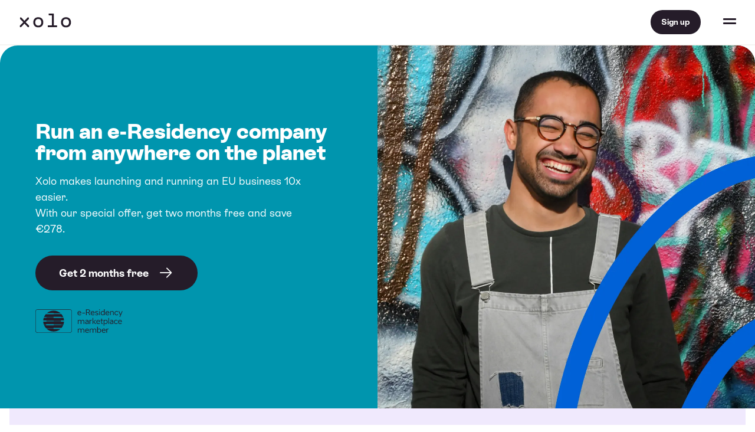

--- FILE ---
content_type: text/html;charset=UTF-8
request_url: https://www.xolo.io/zz-en/leap?ref=secareanu.com
body_size: 19859
content:
<!DOCTYPE html>
<html lang="en">
<head>
    <meta charset="utf-8">
    <meta name="viewport" content="width=device-width,initial-scale=1.0">
    <meta http-equiv="X-UA-Compatible" content="IE=edge" />
    <link rel="shortcut icon" href="https://static.xolo.io/w-202601-005/images/www/logo/xolo-favicon.png" type="image/png">
    <link rel="apple-touch-icon" href="https://static.xolo.io/w-202601-005/images/www/logo/xolo-favicon.png">
    <title>Launch and run your fully-remote EU solo business | Xolo Leap</title>
    <meta name="description" content="Xolo Leap & Estonian e-Residency enable freelancers, solopreneurs & digital nomads across the globe to launch and run an EU solo business that's 100% remote.">
    <meta name="_root_url" content="/"/>
    <meta name="_root_static_url" content="https://static.xolo.io/w-202601-005/"/>
    <meta name="_region_language" content="zz-en/"/>
    <meta name="_frontend_log_target" content="wss://frontendlog.xolo.io"/>
    <meta property="og:type" content="website">
    <meta property="og:url" content="https://www.xolo.io/zz-en/leap">
    <meta property="og:title" content="Launch and run your fully-remote EU solo business | Xolo Leap">
    <meta property="og:description" content="Xolo Leap & Estonian e-Residency enable freelancers, solopreneurs & digital nomads across the globe to launch and run an EU solo business that's 100% remote.">
    <meta property="fb:app_id" content="508897085954352">
    <meta name="twitter:card" content="summary_large_image">
    <meta name="twitter:site" content="@xolopreneur">
    <meta name="twitter:title" content="Launch and run your fully-remote EU solo business | Xolo Leap">
    <meta name="twitter:description" content="Xolo Leap & Estonian e-Residency enable freelancers, solopreneurs & digital nomads across the globe to launch and run an EU solo business that's 100% remote.">
    <meta property="og:image" content="https://static.xolo.io/common/images/og/leap-og-zz-en.jpg">
    <meta name="twitter:image" content="https://static.xolo.io/common/images/og/leap-og-zz-en.jpg">

    <script type="application/ld+json">
    {
        "@context": "https://schema.org",
        "@type": "Organization",
        "@id": "https://www.xolo.io/#organization",
        "name": "Xolo",
        "legalName": "Xolo OÃ",
        "alternateName": ["Xolo", "Xolo Go", "Xolo Leap"],
        "description": "Xolo Leap & Estonian e-Residency enable freelancers, solopreneurs & digital nomads across the globe to launch and run an EU solo business that's 100% remote.",
        "url": "https://www.xolo.io/zz-en/",
        "logo": "https://static.xolo.io/w-202601-005/images/www/logo/xolo-logo.svg",
        "foundingDate": "2015-05-04",
        "numberOfEmployees": {
            "@type": "QuantitativeValue",
            "value": 115
        },
        "brand": {
            "@type": "Brand",
            "name": "Xolo"
        },
        "areaServed": [
            { "@type": "Country", "name": "Spain" },
            { "@type": "Country", "name": "Italy" },
            { "@type": "Country", "name": "Netherlands" },
            { "@type": "Country", "name": "Estonia" },
            { "@type": "Place", "name": "Global" }
        ],
        "makesOffer": [
          {
            "@type": "Offer",
            "itemOffered": {
              "@type": "Service",
              "name": "Xolo Go",
              "description": "A virtual company solution for freelancers without the need to register a company.",
              "url": "https://www.xolo.io/zz-en/go"
            }
          },
          {
            "@type": "Offer",
            "itemOffered": {
              "@type": "Service",
              "name": "Xolo Leap",
              "description": "A fully-fledged company powered by Estonian e-Residency, complete with admin and accounting support.",
              "url": "https://www.xolo.io/zz-en/leap"
            }
          }
        ],
        "address": {
            "@type": "PostalAddress",
            "addressLocality": "Tartu",
            "addressCountry": "EE",
            "postalCode": "50603",
            "streetAddress": "Paju 1a"
        },
        "contactPoint": [
            {
                "@type": "ContactPoint",
                "telephone": "",
                "contactType": "customer service",
                "email": "hi@xolo.io",
                "availableLanguage": "en"
            }
        ],
        "sameAs": [
            "https://www.linkedin.com/company/xolopreneur/",
            "https://www.facebook.com/xolopreneur/",
            "https://twitter.com/xolopreneur",
            "https://www.instagram.com/xolopreneur/"
        ]
    }
</script>
<link rel="canonical" href="https://www.xolo.io/zz-en/leap" />
    <link href="https://static.xolo.io/w-202601-005/css/build/bundles/shared.css" rel="preload stylesheet" type="text/css" as="style"/>

    <link href="https://static.xolo.io/w-202601-005/css/build/pages/zz/leap.css" rel="stylesheet" type="text/css"/>
    <script>
        window.dataLayer = window.dataLayer || [];
        function gtag(){dataLayer.push(arguments);}
        gtag("consent", "default", {
            ad_storage: "denied",
            ad_user_data: "denied",
            ad_personalization: "denied",
            analytics_storage: "denied",
            functionality_storage: "denied",
            personalization_storage: "denied",
            security_storage: "granted",
            wait_for_update: 2000,
        });
        gtag("set", "ads_data_redaction", true);
        gtag("set", "url_passthrough", true);
    </script>

    <!-- Production CookieYes script -->
            <script id="cookieyes" type="text/javascript" src="https://cdn-cookieyes.com/client_data/584b3b7989aff594488edfcc/script.js"></script>
        <script>(function(w,d,s,l,i){w[l]=w[l]||[];w[l].push({'gtm.start':
                new Date().getTime(),event:'gtm.js'});var f=d.getElementsByTagName(s)[0],
            j=d.createElement(s),dl=l!='dataLayer'?'&l='+l:'';j.async=true;j.src=
            'https://www.googletagmanager.com/gtm.js?id='+i+dl;f.parentNode.insertBefore(j,f);
        })(window,document,'script','dataLayer','GTM-57BPFJH');
        </script>
    <!-- Start VWO Async SmartCode -->
    <link rel="preconnect" href="https://dev.visualwebsiteoptimizer.com" />
    <!-- End VWO Async SmartCode -->
</head>
<body>
    <noscript>
            <iframe src="https://www.googletagmanager.com/ns.html?id=GTM-57BPFJH" height="0" width="0" style="display:none;visibility:hidden"></iframe>
        </noscript>
    <header class="header ">
        <div class="nav-container no-banner">
            <nav class="nav">
                <div class="header-logo"><a href="/zz-en" class="header-logo-link">Xolo</a></div>
    <ul class="nav-list nav-list-links ml-4 ml-sm-5 mr-auto">
    <li class="nav-item nav-item-dropdown">
            <a href="#" class="nav-item-link nav-item-link-dropdown">Solutions</a>
            <div class="nav-dropdown">
                <div class="d-flex gap-40 w-100">
                            <div class="column">
                                <h2 class="font-size-32 line-height-1 mb-3">Global solutions 🌎</h2>
                                <p class="font-size-16">Everything you need to run your independent business from anywhere</p>
                                <p class="nav-hover-for-more font-size-16 fw-bold mt-7 d-flex gap-8" style="width: fit-content;">Local solutions<i id="show-more-icon" class="ph-xl ph-caret-down"></i></p>
                            </div>
                            <div class="column text-nowrap d-flex flex-direction-column">
                                <p class="fw-bold font-size-16">e-Residency company</p>
                                <a href="/zz-en/leap" class="mb-3">
                                    Run and set up your company from anywhere</a>
                                <a href="/zz-en/switch-to-xolo" class="mb-3">
                                    Switch your company to Xolo</a>
                                <a href="/zz-en/e-commerce" class="d-flex flex-direction-row">
                                    <i class="ph-plus ph-xl pr-1"></i>E-commerce support</a>
                            </div>
                            <div class="column text-nowrap d-flex flex-direction-column">
                                <p class="fw-bold font-size-16">No company? No problem</p>
                                <a href="/zz-en/go" class="mb-3">
                                    Invoice and get paid without a company</a>
                            </div>
                        </div>
                        <div class="show-more-solutions pt-6">
                            <div class="d-flex gap-40 w-100">
                                <div class="column">
                                    <h2 class="font-size-32 line-height-1 mb-3">Local solutions 🏡</h2>
                                    <p class="font-size-16">Tailored solutions to perfectly fit your locations needs</p>
                                </div>
                                <div class="column text-nowrap d-flex flex-direction-column">
                                    <a href="/es-en">Spain 🇪🇸<br><span class="font-size-12">Work as autónomo in Spain</span></a>
                                    <a href="https://lp.xolo.io/de-en" class="pt-3">Germany 🇩🇪<br><span class="font-size-12">Work as a Freiberufler in Germany</span></a>
                                </div>
                                <div class="column text-nowrap d-flex flex-direction-column">
                                    <a href="/it-en">Italy 🇮🇹<br><span class="font-size-12">Start a business in Italy</span></a>
                                    <a href="/nl-en" class="pt-3">Netherlands 🇳🇱<br><span class="font-size-12">Work as a ZZP’ers in Netherlands</span></a>
                                </div>
                            </div>
                        </div>
                    </div>
        </li>
        <li class="nav-item nav-item-dropdown nav-item-dropdown-narrow">
            <a href="#" class="nav-item-link nav-item-link-dropdown">Resources</a>
                <div class="nav-dropdown">
                    <div class="d-flex gap-64">
                        <ul class="text-nowrap">
                            <li class="fw-bold font-size-16">Guides & Inspo</li>
                            <li><a href="https://blog.xolo.io/"
   target="_blank"
   rel="noopener noreferrer"
   class="  gtm-outbound-link" style=""
        
>Blog</a></li>
                            <li><a href="https://lp.xolo.io/how-to-find-clients"
   target="_blank"
   rel="noopener noreferrer"
   class="  gtm-outbound-link" style=""
        
>Finding clients</a></li>
                            <li><a href="/zz-en/partner-program">Partner program</a></li>
                            <li><a href="/zz-en/faq">FAQ</a></li>
                        </ul>
                        <ul class="text-nowrap">
                            <li class="fw-bold font-size-16">Tools</li>
                            <li><a href="/zz-en/freelancer-tools">Freelance toolkit</a></li>
                            <li class="d-flex gap-4"><a href="/zz-en/free-invoice-generator/sales">Free invoice generator</a><span class="fw-bold color-lime-green">FREE</span></li>
                            </ul>
                        <ul class="text-nowrap">
                            <li class="fw-bold font-size-16">Network & Community</li>
                            <li class="d-flex gap-4"><a href="/zz-en/upgrade-your-career">Upgrade your career</a><span class="fw-bold color-lime-green">FREE</span></li>
                            <li class="d-flex gap-4"><a href="/zz-en/upgrade-your-career/network">Grow your network</a><span class="fw-bold color-lime-green">FREE</span></li>
                            <li class="d-flex gap-4"><a href="/zz-en/upgrade-your-career/team-up">Build a team</a><span class="fw-bold color-lime-green">FREE</span></li>
                        </ul>
                    </div>
                </div>
            </li>
        <li class="nav-item ">
            <a href="/zz-en/pricing" class="nav-item-link">Pricing</a>
        </li>
        <li class="nav-item nav-item-dropdown nav-item-dropdown-narrow p-relative">
            <a href="#" class="nav-item-link nav-item-link-dropdown">About Xolo</a>
                    <div class="nav-dropdown nav-dropdown-narrow">
                        <ul>
                            <li><a href="/zz-en/about">About Xolo</a></li>
                            <li><a href="/zz-en/careers">Careers</a></li>
                            <li><a href="/zz-en/press">Press</a></li>
                            <li><a href="/zz-en/about#section-about">Contact center</a></li>
                        </ul>
                    </div>
                </li>
    </ul>

<ul class="nav-list nav-list-links">
    <li class="nav-item">
        </li>
    <li class="nav-item">
        <a href="https://app.xolo.io/hub/login?locale=zz-en" class="nav-item-link btn btn-small background-light-gray mr-0 ml-2">Login</a>
        <a href="https://app.xolo.io/signup/account?plan=pro&locale=zz-en" class="nav-item-link btn btn-small color-white background-black mr-0">Sign up</a>
            </li>
    <li class="nav-item nav-item-language nav-item-dropdown p-relative">
            <a href="#" style="text-transform:uppercase" class="nav-item-link nav-item-link-language d-flex align-items-center">
                en</a>
            <div class="nav-dropdown nav-dropdown-language p-0 p-md-3">
    <div class="language-wrapper">
        <span class="d-block pb-2 font-size-14">Language:</span>
        <div class="accordion accordion-language">
            <div class="accordion-item">
                <input type="checkbox" id="languageDesktop">
                <div class="accordion-wrapper">
                    <label class="accordion-label p-relative" for="languageDesktop">
                        English</label>
                    <div class="accordion-content">
                        <a class="d-block" href="/zz-es/leap">Spanish</a><a class="d-block" href="/zz-it/leap">Italian</a></div>
                </div>
            </div>
        </div>
        <span class="d-block pt-3 pb-2 font-size-14">Region:</span>
        <div class="accordion accordion-language">
            <div class="accordion-item">
                <input type="checkbox" id="locationDesktop">
                <div class="accordion-wrapper">
                    <label class="accordion-label p-relative" for="locationDesktop">
                        Location independent</label>
                    <div class="accordion-content d-flex flex-direction-column">
                        <a class="d-block" href="/es-en">Spain</a><a class="d-block" href="/it-en">Italy</a><a class="d-block" href="/ee-en">Estonia</a><a class="d-block" href="/nl-en">Netherlands</a></div>
                </div>
            </div>
        </div>
        <span class="d-block pt-3 font-size-14 text-center" style="font-style:italic">Products may differ between regions</span>
    </div>
</div>
</li>
    </ul>
<div class="align-items-center nav-action-buttons">
    <a href="/zz-en/pricing" id="signup-button-mobile" class="nav-item-link btn btn-smallest color-white background-black mr-0">
                Sign up</a>
        <button class="nav-button-burger" aria-label="Toggle side menu" aria-pressed="false"><span></span><span></span></button>
</div>
</nav>
        </div>

        <div class="sidebar">
    <nav class="nav-sidebar with-banner">
        <ul class="nav-sidebar-list">
                <li class="nav-sidebar-item">
                    <a href="/zz-en/teams" class="nav-item-link color-magenta fw-normal">
                                Hire freelancers</a>
                        </li>

                <li class="nav-sidebar-item fw-bold">
                    <a href="/zz-en" class="nav-sidebar-link">Home</a>
                </li>
                <li class="nav-sidebar-item">
                            <div class="nav-sidebar-link nav-sidebar-link-sidemenu fw-bold" data-sidemenu="solutions">
                                Solutions</div>
                        </li>

                        <li class="nav-sidebar-item">
                            <div class="nav-sidebar-link nav-sidebar-link-sidemenu fw-bold" data-sidemenu="resources">
                                Resources</div>
                        </li>
                    <li class="nav-sidebar-item">
                    <a href="/zz-en/pricing" class="nav-sidebar-link fw-bold">Pricing</a>
                </li>

                <li class="nav-sidebar-item">
                            <div class="nav-sidebar-link nav-sidebar-link-sidemenu fw-bold" data-sidemenu="about">
                                About Xolo</div>
                        </li>
                    </ul>

            <ul class="nav-sidebar-sidemenu d-flex flex-direction-column overflow-x-hidden" data-sidemenu="solutions">
                        <li class="nav-sidebar-item">
                            <a href="/zz-en/teams" class="nav-item-link color-magenta fw-normal">
                                        Hire freelancers</a>
                                </li>
                        <li class="d-flex align-items-center pb-5 nav-sidemenu-close">
                            <i class="ph-caret-down font-size-24"></i>
                            <span class="pl-4 fw-bold font-size-20">Main menu</span>
                        </li>
                        <li class="fw-bold font-size-24">Global solutions 🌎 🌎</li>
                        <li>Everything you need to run your independent business from anywhere</li>

                        <li class="nav-sidebar-link nav-sidebar-link-dropdown fw-bold" data-dropdown="e-residency-company">
                            e-Residency company<ul class="nav-sidebar-dropdown" data-dropdown="e-residency-company">
                                <li>
                                    <a class="fw-normal d-flex flex-direction-column" href="/zz-en/leap">
                                        Run and set up your company from anywhere</a>
                                </li>
                                <li>
                                    <a class="fw-normal d-flex flex-direction-column" href="/zz-en/switch-to-xolo">
                                        Switch your company to Xolo</a>
                                </li>
                                <li>
                                    <a class="fw-normal d-flex align-items-center" href="/zz-en/e-commerce">
                                        <i class="ph-plus ph-l pr-1"></i>E-commerce support</a>
                                </li>
                            </ul>
                        </li>

                        <li class="nav-sidebar-link nav-sidebar-link-dropdown fw-bold" data-dropdown="go-product">
                            No company? No problem<ul class="nav-sidebar-dropdown" data-dropdown="go-product">
                                <li class="d-flex gap-4"><a class="fw-normal" href="/zz-en/go">Invoice without a company</a></li>
                            </ul>
                        </li>

                        <li class="nav-sidebar-link nav-sidebar-link-dropdown fw-bold" data-dropdown="local-solutions">
                            Local solutions
                            <ul class="nav-sidebar-dropdown" data-dropdown="local-solutions">
                                <li class="fw-bold font-size-24">Local solutions 🏡</li>
                                <li class="fw-normal">Tailored solutions to perfectly fit your locations needs</li>
                                <li><a href="/es-en">Spain 🇪🇸<br> <span class="fw-normal font-size-14">Work as autónomo in Spain</span></a></li>
                                <li><a href="/it-en">Italy 🇮🇹<br> <span class="fw-normal font-size-14">Start a business in Italy</span></a></li>
                                <li><a href="/nl-en">Netherlands 🇳🇱<br> <span class="fw-normal font-size-14">Work as a ZZP’ers in Netherlands</span></a></li>
                                <li><a href="https://lp.xolo.io/de-en">Germany 🇩🇪<br> <span class="fw-normal font-size-14">Work as a Freiberufler in Germany</span></a></li>
                            </ul>
                        </li>
                        <li class="mt-auto justify-content-center nav-sidemenu-top">
                            <div class="d-flex align-items-center">
                                <span class="fw-bold font-size-20">Back to top</span>
                                <i class="ph-caret-up pl-1 font-size-32"></i>
                            </div>
                        </li>
                        <li class="nav-sidebar-item mt-auto pt-4 pb-4"><a href="https://app.xolo.io/hub/login?locale=zz-en" class="btn background-light-gray btn-w100-mobile text-center">Login</a></li>
                        <li class="nav-sidebar-item text-center pt-0 pb-0">
                            <div class="nav-sidebar-link nav-sidebar-link-language" data-sidemenu="language">
                                <strong class="font-size-20 d-flex justify-content-center align-items-center"><i class="ph-globe font-size-20 pr-1"></i>en</strong>
                            </div>
                        </li>
                        <ul class="nav-sidebar-dropdown nav-sidebar-sidemenu nav-sidebar-language" data-sidemenu="language">
                            <i class="ph-caret-down nav-sidebar-link font-size-32" data-sidemenu="language"></i>
                            <div class="nav-dropdown nav-dropdown-language p-0 p-md-3">
    <div class="language-wrapper">
        <span class="d-block pb-2 font-size-14">Language:</span>
        <div class="accordion accordion-language">
            <div class="accordion-item">
                <input type="checkbox" id="">
                <div class="accordion-wrapper">
                    <label class="accordion-label p-relative" for="">
                        English</label>
                    <div class="accordion-content">
                        <a class="d-block" href="/zz-es/leap">Spanish</a><a class="d-block" href="/zz-it/leap">Italian</a></div>
                </div>
            </div>
        </div>
        <span class="d-block pt-3 pb-2 font-size-14">Region:</span>
        <div class="accordion accordion-language">
            <div class="accordion-item">
                <input type="checkbox" id="">
                <div class="accordion-wrapper">
                    <label class="accordion-label p-relative" for="">
                        Location independent</label>
                    <div class="accordion-content d-flex flex-direction-column">
                        <a class="d-block" href="/es-en">Spain</a><a class="d-block" href="/it-en">Italy</a><a class="d-block" href="/ee-en">Estonia</a><a class="d-block" href="/nl-en">Netherlands</a></div>
                </div>
            </div>
        </div>
        <span class="d-block pt-3 font-size-14 text-center" style="font-style:italic">Products may differ between regions</span>
    </div>
</div>
<li class="nav-sidebar-item"><a href="https://app.xolo.io/hub/login?locale=zz-en" class="btn background-light-gray btn-w100-mobile">Login</a></li>
                        </ul>
                    </ul>
                    <ul class="nav-sidebar-sidemenu d-flex flex-direction-column overflow-x-hidden" data-sidemenu="resources">
                        <li class="nav-sidebar-item">
                            </li>
                        <li class="d-flex align-items-center pb-5 nav-sidemenu-close">
                            <i class="ph-caret-down font-size-24"></i>
                            <span class="pl-4 fw-bold font-size-20">Main menu</span>
                        </li>
                        <li class="nav-sidebar-link nav-sidebar-link-dropdown fw-bold" data-dropdown="guides">
                            Guides & Inspo<ul class="nav-sidebar-dropdown fw-normal" data-dropdown="guides">
                                <li class="nav-sidebar-link"><a class="fw-normal" href="https://blog.xolo.io/tag/teams">Blog</a></li>
                                <li class="nav-sidebar-link"><a href="https://lp.xolo.io/how-to-find-clients"
   target="_blank"
   rel="noopener noreferrer"
   class="  gtm-outbound-link" style=""
        
>Finding clients</a></li>
                                <li class="nav-sidebar-link"><a class="fw-normal" href="/zz-en/partner-program">Partner program</a></li>
                                <li class="nav-sidebar-link"><a class="fw-normal" href="/zz-en/faq">FAQ</a></li>
                            </ul>
                        </li>

                        <li class="nav-sidebar-link nav-sidebar-link-dropdown fw-bold" data-dropdown="tools">
                            Tools<ul class="nav-sidebar-dropdown" data-dropdown="tools">
                                <li class="nav-sidebar-link fw-normal"><a href="/zz-en/freelancer-tools">Freelance toolkit</a></li>
                                <li class="nav-sidebar-link d-flex gap-4 flex-direction-row">
                                        <a class="fw-normal" href="/zz-en/free-invoice-generator/sales">Free invoice generator</a>
                                        <span class="fw-bold font-size-14 color-lime-green">FREE</span>
                                    </li>
                                </ul>
                        </li>

                        <li class="nav-sidebar-link nav-sidebar-link-dropdown fw-bold" data-dropdown="network">
                            Network & Community<ul class="nav-sidebar-dropdown" data-dropdown="network">
                                <li class="nav-sidebar-link d-flex gap-4 flex-direction-row"><a href="/zz-en/upgrade-your-career" class="fw-normal">Upgrade your career</a> <span class="fw-bold font-size-14 color-lime-green">FREE</span> </li>
                                <li class="nav-sidebar-link d-flex gap-4 flex-direction-row"><a href="/zz-en/upgrade-your-career/team-up" class="fw-normal">Grow your network</a><span class="fw-bold font-size-14 color-lime-green">FREE</span></li>
                                <li class="nav-sidebar-link d-flex gap-4 flex-direction-row"><a href="/zz-en/upgrade-your-career/team-up" class="fw-normal">Build a team</a><span class="fw-bold font-size-14 color-lime-green">FREE</span></li>
                            </ul>
                        </li>

                        <li class="nav-sidebar-item mt-auto pt-4 pb-4"><a href="https://app.xolo.io/hub/login?locale=zz-en" class="btn background-light-gray btn-w100-mobile text-center">Login</a></li>
                        <li class="nav-sidebar-item text-center pt-0 pb-0">
                            <div class="nav-sidebar-link nav-sidebar-link-language" data-sidemenu="language">
                                <strong class="font-size-20 d-flex justify-content-center align-items-center"><i class="ph-globe font-size-20 pr-1"></i>en</strong>
                            </div>
                        </li>
                        <ul class="nav-sidebar-dropdown nav-sidebar-sidemenu nav-sidebar-language" data-sidemenu="language">
                            <i class="ph-caret-down nav-sidebar-link font-size-32" data-sidemenu="language"></i>
                            <div class="nav-dropdown nav-dropdown-language p-0 p-md-3">
    <div class="language-wrapper">
        <span class="d-block pb-2 font-size-14">Language:</span>
        <div class="accordion accordion-language">
            <div class="accordion-item">
                <input type="checkbox" id="">
                <div class="accordion-wrapper">
                    <label class="accordion-label p-relative" for="">
                        English</label>
                    <div class="accordion-content">
                        <a class="d-block" href="/zz-es/leap">Spanish</a><a class="d-block" href="/zz-it/leap">Italian</a></div>
                </div>
            </div>
        </div>
        <span class="d-block pt-3 pb-2 font-size-14">Region:</span>
        <div class="accordion accordion-language">
            <div class="accordion-item">
                <input type="checkbox" id="">
                <div class="accordion-wrapper">
                    <label class="accordion-label p-relative" for="">
                        Location independent</label>
                    <div class="accordion-content d-flex flex-direction-column">
                        <a class="d-block" href="/es-en">Spain</a><a class="d-block" href="/it-en">Italy</a><a class="d-block" href="/ee-en">Estonia</a><a class="d-block" href="/nl-en">Netherlands</a></div>
                </div>
            </div>
        </div>
        <span class="d-block pt-3 font-size-14 text-center" style="font-style:italic">Products may differ between regions</span>
    </div>
</div>
<li class="nav-sidebar-item"><a href="https://app.xolo.io/hub/login?locale=zz-en" class="btn background-light-gray btn-w100-mobile">Login</a></li>
                        </ul>
                    </ul>
                    <ul class="nav-sidebar-sidemenu d-flex flex-direction-column overflow-x-hidden" data-sidemenu="about">
                        <li class="nav-sidebar-item">
                            <a href="/zz-en/teams" class="nav-item-link color-magenta fw-normal">
                                        Hire freelancers</a>
                                </li>
                        <li class="d-flex align-items-center pb-5 nav-sidemenu-close">
                            <i class="ph-caret-down font-size-24"></i>
                            <span class="pl-4 fw-bold font-size-18">Main menu</span>
                        </li>
                        <li class="nav-sidebar-link"><a href="/zz-en/about" class="nav-sidebar-link">About us</a></li>
                        <li class="nav-sidebar-link"><a href="/zz-en/careers" class="nav-sidebar-link">Careers</a></li>
                        <li class="nav-sidebar-link"><a href="/zz-en/press" class="nav-sidebar-link">Press</a></li>
                        <li class="nav-sidebar-link"><a href="/zz-en/about#section-about" class="nav-sidebar-link">Contact center</a></li>
                        <li class="nav-sidebar-link mt-auto pt-4 pb-4"><a href="https://app.xolo.io/hub/login?locale=zz-en" class="btn background-light-gray btn-w100-mobile text-center">Login</a></li>
                        <li class="nav-sidebar-link text-center pt-0 pb-0">
                            <div class="nav-sidebar-link nav-sidebar-link-language" data-sidemenu="language">
                                <strong class="font-size-18 d-flex justify-content-center align-items-center"><i class="ph-globe font-size-20 pr-1"></i>en</strong>
                            </div>
                        </li>
                        <ul class="nav-sidebar-dropdown nav-sidebar-sidemenu nav-sidebar-language" data-sidemenu="language">
                            <i class="ph-caret-down nav-sidebar-link font-size-32" data-sidemenu="language"></i>
                            <div class="nav-dropdown nav-dropdown-language p-0 p-md-3">
    <div class="language-wrapper">
        <span class="d-block pb-2 font-size-14">Language:</span>
        <div class="accordion accordion-language">
            <div class="accordion-item">
                <input type="checkbox" id="">
                <div class="accordion-wrapper">
                    <label class="accordion-label p-relative" for="">
                        English</label>
                    <div class="accordion-content">
                        <a class="d-block" href="/zz-es/leap">Spanish</a><a class="d-block" href="/zz-it/leap">Italian</a></div>
                </div>
            </div>
        </div>
        <span class="d-block pt-3 pb-2 font-size-14">Region:</span>
        <div class="accordion accordion-language">
            <div class="accordion-item">
                <input type="checkbox" id="">
                <div class="accordion-wrapper">
                    <label class="accordion-label p-relative" for="">
                        Location independent</label>
                    <div class="accordion-content d-flex flex-direction-column">
                        <a class="d-block" href="/es-en">Spain</a><a class="d-block" href="/it-en">Italy</a><a class="d-block" href="/ee-en">Estonia</a><a class="d-block" href="/nl-en">Netherlands</a></div>
                </div>
            </div>
        </div>
        <span class="d-block pt-3 font-size-14 text-center" style="font-style:italic">Products may differ between regions</span>
    </div>
</div>
<li class="nav-sidebar-item"><a href="https://app.xolo.io/hub/login?locale=zz-en" class="btn background-light-gray btn-w100-mobile">Login</a></li>
                        </ul>
                    </ul>
                <ul class="nav-sidebar-list nav-list-actions">
            <li class="nav-sidebar-item d-flex justify-content-center pb-4"><a href="https://app.xolo.io/hub/login?locale=zz-en" class="btn background-light-gray btn-w100-mobile text-center">Login</a></li>
            <li class="nav-sidebar-item text-center">
                    <div class="nav-sidebar-link nav-sidebar-link-language" data-sidemenu="language">
                        <strong class="font-size-18 d-flex justify-content-center align-items-center"><i class="ph-globe font-size-18 pr-1"></i>en</strong>
                    </div>
                </li>
            </ul>
        <ul class="nav-sidebar-sidemenu nav-sidebar-language background-gray-snow" data-sidemenu="language">
                <li class="d-flex align-items-center pt-5 pb-5 nav-sidemenu-close">
                    <i class="ph-caret-down font-size-24"></i>
                    <span class="pl-4 fw-bold font-size-18">Main menu</span>
                </li>

                <div class="nav-dropdown nav-dropdown-language p-0 p-md-3">
    <div class="language-wrapper">
        <span class="d-block pb-2 font-size-14">Language:</span>
        <div class="accordion accordion-language">
            <div class="accordion-item">
                <input type="checkbox" id="languageMobile">
                <div class="accordion-wrapper">
                    <label class="accordion-label p-relative" for="languageMobile">
                        English</label>
                    <div class="accordion-content">
                        <a class="d-block" href="/zz-es/leap">Spanish</a><a class="d-block" href="/zz-it/leap">Italian</a></div>
                </div>
            </div>
        </div>
        <span class="d-block pt-3 pb-2 font-size-14">Region:</span>
        <div class="accordion accordion-language">
            <div class="accordion-item">
                <input type="checkbox" id="locationMobile">
                <div class="accordion-wrapper">
                    <label class="accordion-label p-relative" for="locationMobile">
                        Location independent</label>
                    <div class="accordion-content d-flex flex-direction-column">
                        <a class="d-block" href="/es-en">Spain</a><a class="d-block" href="/it-en">Italy</a><a class="d-block" href="/ee-en">Estonia</a><a class="d-block" href="/nl-en">Netherlands</a></div>
                </div>
            </div>
        </div>
        <span class="d-block pt-3 font-size-14 text-center" style="font-style:italic">Products may differ between regions</span>
    </div>
</div>
</ul>
        </nav>
</div>
</header>
<main class="main">
    <section class="section-header background-ocean color-white overflow-hidden p-0">
    <div class="section-header-hero row row-reverse-mobile gap-0 p-relative columns-equal">
        <div class="column justify-content-center">
            <div class="container p-relative ">
                <h1 class="font-size-32 font-size-md-36 font-size-lg-48 mb-2 mb-lg-4">
            Run an e-Residency company from anywhere on the planet</h1>
        <p class="font-size-16 font-size-md-18 mb-0">Xolo makes launching and running an EU business 10x easier.</p>
        <p class="font-size-16 font-size-md-18 mb-sm-4">With our special offer, get two months free and save €278.</p>
        <div class="row gap-0 flex-direction-column">
            <a href="https://app.xolo.io/signup/account?plan=pro&locale=zz-en" class="d-flex btn btn-arrow color-white background-black">
                Get 2 months free<i class="ph-arrow-right pl-2 ph-xl"></i>
            </a>
            <div class="d-flex gap-32">
                <img class="d-flex align-self-start-lg mobile-hide mt-2 mt-sm-4" src="https://static.xolo.io/w-202601-005/images/www/logo/e-residency-logo-black.svg" alt="E-residency logo" loading="lazy">
            </div>
        </div>
    </div>
        </div>
        <div class="column bg p-relative">
            <div class="hero-image-half-full" style="background-image: url(https://static.xolo.io/w-202601-005/images/www/zz/leap/hero.webp)"></div>
            </div>
    </div>
</section>
<section id="section-e-commerce" class="background-lavender-35 ml-sm-2 mr-sm-2">
        <div class="container pt-sm-5 pb-sm-5">
            <div class="d-flex align-items-center justify-content-between mb-3">
                <div class="font-size-16 fw-bold text-uppercase">NEW</div>
                <i class="ph-x ph-xl cursor-pointer" onclick="$('#section-e-commerce').hide()"></i>
            </div>
            <div class="row">
                <div class="column">
                    <div class="font-size-32 fw-bold line-height-sm">Business and accounting support for e-commerce businesses is live 📦</div>
                </div>
                <div class="column font-size-18 gap-24">
                    <div>Manage your e-commerce business with Xolo and Let us handle your accounting.</div>
                    <a href="/zz-en/e-commerce" class="d-flex align-items-center fw-bold">
                        Read more<i class="ph-arrow-right pl-2"></i>
                    </a>
                </div>
            </div>
        </div>
    </section>

    <section class="section-statistics ">
    <div class="container">
        <div class="row gap-0">
            <div class="column text-center align-items-center justify-content-center">
                        <div>
                            <div class="fw-extra-bold mb-1 font-size-lg-72 font-size-md-64 font-size-48">
                                2015</div>
                            <p class="font-size-18 m-0">10+ years experience in<br class='mobile-hide'> accounting and compliance.</p>
                        </div>
                    </div>
            <div class="column text-center align-items-center justify-content-center">
                        <div>
                            <div class="fw-extra-bold mb-1 font-size-lg-72 font-size-md-64 font-size-48">
                                +7500</div>
                            <p class="font-size-18 m-0">e-Residency marketplace leader<br class='mobile-hide'> with most companies serviced</p>
                        </div>
                    </div>
            <div class="column text-center align-items-center justify-content-center">
                        <div>
                            <div class="fw-extra-bold mb-1 font-size-lg-72 font-size-md-64 font-size-48">
                                4.9</div>
                            <p class="font-size-18 m-0">e-Residency marketplace rating</p>
                        </div>
                    </div>
            <div class="column text-center align-items-center justify-content-center">
                        <div>
                            <div class="fw-extra-bold mb-1 font-size-lg-72 font-size-md-64 font-size-48">
                                150</div>
                            <p class="font-size-18 m-0">Clients from 150 countries</p>
                        </div>
                    </div>
            </div>
    </div>
</section>

<script>
    window.addEventListener('DOMContentLoaded', () => {
        let windowWidth = $(window).width(),
            columnWidth = $('.section-statistics .column').width();

        $(".section-statistics .row").animate({scrollLeft: columnWidth - ((windowWidth - columnWidth) / 2)  }, 300);
    })
</script>
<section class="background-light-gray">
        <div class="container">
            <div class="row align-items-center justify-content-between justify-content-center-mobile">
                <p class="mb-0 w-100-mobile text-center-mobile"><strong>Integrates with</strong></p>
                <img src="https://static.xolo.io/w-202601-005/images/www/logo/stripe-logo-black.svg" width="85" height="auto" alt="Stripe logo">
                <img src="https://static.xolo.io/w-202601-005/images/www/logo/paypal-logo-black.svg" width="126" height="auto" alt="Paypal logo">
                <img src="https://static.xolo.io/w-202601-005/images/www/logo/wise-logo-black.svg" width="108" height="auto" alt="Wise logo">
                <img src="https://static.xolo.io/w-202601-005/images/www/logo/paddle-logo-black.svg" width="112" height="auto" alt="Paddle logo">
                <img src="https://static.xolo.io/w-202601-005/images/www/logo/lhv-logo-black.svg" width="82" height="auto" alt="LHV logo black">
                <img src="https://static.xolo.io/w-202601-005/images/www/logo/revolut-black-logo.svg" width="118" height="auto" alt="Revolut black logo">
            </div>
        </div>
    </section>

    <section class="section-feature">
        <div class="container">
            <div class="row">
                <div class="column d-flex justify-content-center">
                    <img src="https://static.xolo.io/w-202601-005/images/www/zz/leap/leap-1.webp" loading="lazy" width="630" height="auto" class="w-100 border-radius-sm" alt="Images of freelancer profiles">
                </div>
                <div class="column d-flex justify-content-center">
                    <p class="font-size-16 fw-bold text-uppercase mb-2">Effortless</p>
                    <h2>Accounting & business management</h2>
                    <p class="font-size-18">Experience hassle-free business management with a 360 overview of your business and finances, while our accounting experts handle everything from your bookkeeping to tax filings. Rest easy knowing that your company’s finances are 100% precise and compliant –with Xolo Leap.</p>
                    <div>
                        <a href="https://app.xolo.io/signup/account?plan=pro&locale=zz-en" class="btn btn-arrow background-black color-white text-center">
                            Join for free<i class="pl-1 ph-arrow-right ph-xl vertical-align-middle"></i>
                        </a>
                    </div>
                </div>
            </div>
        </div>
    </section>

    <section class="section-feature">
        <div class="container">
            <div class="row flex-direction-column-reverse-tablet">
                <div class="column d-flex justify-content-center">
                    <p class="font-size-16 fw-bold text-uppercase mb-2">Seamless</p>
                    <h2>Payment & banking integrations</h2>
                    <p class="font-size-18">Get paid faster, track funds easier and manage your cashflow with Xolo Leap’s streamlined invoicing and payment processes. It’s easy to send professional invoices in minutes–with automatic VAT calculation and compliance built directly in. Collect payments effortlessly through integrated gateways like Stripe and Paypal.</p>
                    <div>
                        <a href="https://app.xolo.io/signup/account?plan=pro&locale=zz-en" class="btn btn-arrow background-black color-white text-center">
                            Join for free<i class="pl-1 ph-arrow-right ph-xl vertical-align-middle"></i>
                        </a>
                    </div>
                </div>
                <div class="column d-flex justify-content-center">
                    <img src="https://static.xolo.io/w-202601-005/images/www/zz/leap/leap-2.svg" loading="lazy" width="630" height="auto" class="w-100 border-radius-sm" alt="Images of freelancer profiles">
                </div>
            </div>
        </div>
    </section>

    <section class="section-feature">
        <div class="container">
            <div class="row">
                <div class="column d-flex justify-content-center">
                    <img src="https://static.xolo.io/w-202601-005/images/www/es/common/en/support-team.webp" loading="lazy" width="630" height="auto" class="w-100 border-radius-sm" alt="Images of Xolo support team">
                </div>
                <div class="column d-flex justify-content-center">
                    <p class="font-size-16 fw-bold text-uppercase mb-2">Expert</p>
                    <h2>Accountants specialized in e-Residency compliance</h2>
                    <p class="font-size-18">Your business deserves an accountant who specializes in the unique requirements of e-Residency. Our accounting team goes through extensive training on Estonian e-Residency laws and regulations. Rest assured that every Xolo teammember is dedicated to handling the complexities of your borderless business when you choose Xolo Leap. </p>
                    <div>
                        <a href="https://app.xolo.io/signup/account?plan=pro&locale=zz-en" class="btn btn-arrow background-black color-white text-center">
                            Join for free<i class="pl-1 ph-arrow-right ph-xl vertical-align-middle"></i>
                        </a>
                    </div>
                </div>
            </div>
        </div>
    </section>

    <section>
        <div class="container">
            <h3 class="font-size-32 font-size-md-48 text-center mb-5 mb-md-8"><strong>Get your business up and running in days</strong></h3>
            <div class="row">
                <div class="carousel carousel-card -h-auto m-0 mw-100" data-slick='{"slidesToShow": 3, "swipe": true, "infinite": true, "slidesToScroll": 1, "arrows": true, "prevArrow": ".slider-prev-button", "nextArrow": ".slider-next-button", "dots": false, "responsive": [{"breakpoint": 900, "settings": {"slidesToShow": "1", "swipe": true }}, {"breakpoint": 1600, "settings": {"slidesToShow": "3", "swipe": true }}]}'>
                    <div>
    <div class="card card-slider background-gray-snow">
        <div class="d-flex card-body flex-direction-column">
            <div class="mb-2"><div class="number ">1</div></div>
            <h3 class="mb-2 mb-sm-3 font-size-md-24 font-size-20"><strong>Let’s talk business</strong></h3>
            <p class="mb-2 mb-sm-4 font-size-md-18 font-size-16" ><a class="link-magenta" href="https://app.xolo.io/signup/account?locale=zz-en&plan=PRO" target="_blank">Sign up</a> free, tell us about your business plans, and we’ll break down the specifics of how Xolo can help you run a company with e-Residency.</p>
            </div>
    </div>
</div>
<div>
    <div class="card card-slider background-gray-snow">
        <div class="d-flex card-body flex-direction-column">
            <div class="mb-2"><div class="number ">2</div></div>
            <h3 class="mb-2 mb-sm-3 font-size-md-24 font-size-20"><strong>Apply for e-Residency</strong></h3>
            <p class="mb-2 mb-sm-4 font-size-md-18 font-size-16" >If you haven’t already done so, apply for an Estonian e-Residency card so you can register your company and sign contracts.</p>
            </div>
    </div>
</div>
<div>
    <div class="card card-slider background-gray-snow">
        <div class="d-flex card-body flex-direction-column">
            <div class="mb-2"><div class="number ">3</div></div>
            <h3 class="mb-2 mb-sm-3 font-size-md-24 font-size-20"><strong>Get set up for success</strong></h3>
            <p class="mb-2 mb-sm-4 font-size-md-18 font-size-16" >We help you get your company up and running and handle the day-to-day bookkeeping and reporting so you can focus on what you do best.</p>
            </div>
    </div>
</div>
</div>
            </div>
        </div>
    </section>

    <section>
        <div class="container">
            <div class="card">
                <div class="card-body p-0">
                    <div class="row gap-80">
                        <div class="column align-self-center">
                            <h2 class="font-size-sm-32 font-size-md-48">Got a minute? <br class='mobile-hide'>See Xolo Leap in action</h2>
                            <p class="font-size-16 font-size-sm-12 font-size-md-16">Send out invoices, upload business expenses, and get your business admin to-dos done in a matter of minutes. Rest easy knowing your bookkeeping and tax reporting are done by the most helpful accounting team in Estonia.</p>
                            <p class="font-size-16 font-size-sm-12 font-size-md-16 mb-0">Press play to see what you can get done, faster</p>
                        </div>
                        <div class="column justify-content-center">
                            <div class="youtube-container">
                                <script src="https://fast.wistia.com/embed/medias/8r1w6n96si.jsonp " async></script><script src="https://fast.wistia.com/assets/external/E-v1.js" async></script>

<div class="wistia_responsive_padding" style="padding:56.25% 0 0 0;position:relative;">
    <div class="wistia_responsive_wrapper" style="height:100%;left:0;position:absolute;top:0;width:100%;">
        <div class="wistia_embed wistia_async_8r1w6n96si videoFoam=true" style="height:100%;position:relative;width:100%">
            <div class="wistia_swatch" style="height:100%;left:0;opacity:0;overflow:hidden;position:absolute;top:0;transition:opacity 200ms;width:100%;">
                <img src="https://fast.wistia.com/embed/medias/8r1w6n96si/swatch" style="filter:blur(5px);height:100%;object-fit:contain;width:100%;" alt="" aria-hidden="true" onload="this.parentNode.style.opacity=1;" />
            </div>
        </div>
    </div>
</div>
</div>
                        </div>
                    </div>

                </div>
            </div>
        </div>
    </section>

    <section>
        <div class="container" id="pricing-table">
            <h2 class="mb-5 mb-sm-8 text-center">Choose the best plan for you — No surprises</h2>

            <div class="switch d-flex align-items-center justify-content-center gap-16 mb-4" onchange="$('.e-commerce').toggle($('#switch-e-commerce').is(':checked'))">
                <input id="switch-e-commerce" type="checkbox" autocomplete='off' />
                <label class="toggle-button" for="switch-e-commerce"></label>
                <span class="font-size-24 fw-bold ">Include e-commerce support</span>
            </div>

            <div class="row gap-16" id="pricing-comparison">
    <div class="column background-lavender-20 border-radius-sm" style="min-width:275px;">
        <div class="card" id="starter">
            <div class="card-body p-3 d-flex flex-direction-column mt-sm-5">
                <div class="font-size-24 fw-bold line-height-1 mb-1">Starter</div>
                <div class="font-size-14 mb-1">
                    This affordable plan is ideal for <strong>entrepreneurs starting their business.</strong></div>

                <div class="font-size-12 mb-3">
                    *Available for your first 12 months or until you reach revenue of €4000</div>

                <div>
                    <span class="font-size-32 fw-bold">€59</span>
                    <span>/month</span>
                </div>

                <div class="e-commerce font-size-14 fw-bold mt-1" style="display:none">E-commerce support €59/month</div>

                <div class="pt-3">
                    <a href="https://app.xolo.io/signup/account?plan=starter&locale=zz-en"
                       class="pricing-btn btn btn-small background-black color-white w-100 text-center">
                        Select</a>
                </div>

                <ul class="list-icons mb-sm-3 mt-3">
                    <li><i class="ph-check-circle-fill ph-xl"></i>Assistance with company registration</li>
                    <li><i class="ph-check-circle-fill ph-xl"></i>Complete accounting</li>
                    <li><i class="ph-check-circle-fill ph-xl"></i>Estonian tax reporting covered</li>
                    <li><i class="ph-check-circle-fill ph-xl"></i>Dedicated support via email</li>
                    <li><i class="ph-check-circle-fill ph-xl"></i>Integrations with LHV, Wise, Revolut, Wamo, Payoneer, Stripe and PayPal</li>
                </ul>
            </div>
        </div>
    </div>
    <div class="column background-lavender-20 border-radius-sm" style="min-width:275px;">
        <div class="card" id="leap">
            <div class="card-body p-3 d-flex flex-direction-column mt-sm-5">
                <div class="font-size-24 fw-bold line-height-1 mb-1">Standard</div>
                <div class="font-size-14 mb-3">
                    Perfect for solo <strong>entrepreneurs</strong> seeking a <strong>balance of essential features</strong> and <strong>cost-effective support</strong> for steady business growth.</div>

                <div>
                    <span class="font-size-32 fw-bold">€99</span>
                    <span>/month</span>
                </div>

                <div class="e-commerce font-size-14 fw-bold mt-1" style="display:none">E-commerce support €59/month</div>

                <div class="pt-3">
                    <a href="https://app.xolo.io/signup/account?plan=leap&locale=zz-en"
                       class="pricing-btn btn btn-small background-black color-white w-100 text-center">
                        Select</a>
                </div>

                <ul class="list-icons mb-sm-3 mt-3">
                    <li><i class="ph-check-circle-fill ph-xl"></i>Assistance with company registration</li>
                    <li><i class="ph-check-circle-fill ph-xl"></i>Complete accounting</li>
                    <li><i class="ph-check-circle-fill ph-xl"></i>Estonian tax reporting covered</li>
                    <li><i class="ph-check-circle-fill ph-xl"></i>Dedicated support via email</li>
                    <li><i class="ph-check-circle-fill ph-xl"></i>Integrations with LHV, Wise, Revolut, Wamo, Payoneer, Stripe and PayPal</li>
                    <li><i class="ph-check-circle-fill ph-xl"></i>No revenue limits for your business</li>
                </ul>
            </div>
        </div>
    </div>
    <div class="column background-lavender-35 border-radius-sm overflow-hidden" style="min-width:275px;">
        <div class="card" id="pro">
            <div class="background-lavender fw-bold text-center p-1 font-size-12">
                Two months on us! Save €278*</div>
            <div class="card-body p-3 d-flex flex-direction-column">
                <div class="font-size-24 fw-bold line-height-1 mb-1">Pro</div>
                <div class="font-size-14 mb-4">
                    Designed for <strong>growing businesses with higher volumes</strong> or <strong>multiple stakeholders,</strong> including support for investments and OSS reporting.</div>

                <div class="p-relative">
                    <div class="p-absolute font-size-12 text-line-through" style="transform:translateY(-75%)">
                        <span>€139</span>
                        <span>/month</span>
                    </div>
                    <div>
                        <span class="font-size-32 fw-bold ">&euro;0</span>
                        <span>for 2 months</span>
                    </div>
                </div>

                <div class="e-commerce font-size-14 fw-bold mt-1" style="display:none">E-commerce support €59/month</div>

                <div class="pt-3">
                    <a href="https://app.xolo.io/signup/account?plan=pro&locale=zz-en"
                       class="pricing-btn btn btn-small background-black color-white w-100 text-center">
                        Select</a>
                </div>

                <ul class="list-icons mb-sm-3 mt-3">
                    <li><i class="ph-check-circle-fill ph-xl"></i>Assistance with company registration</li>
                    <li><i class="ph-check-circle-fill ph-xl"></i>Complete accounting</li>
                    <li><i class="ph-check-circle-fill ph-xl"></i>Estonian tax reporting covered</li>
                    <li><i class="ph-check-circle-fill ph-xl"></i>Dedicated support via email</li>
                    <li><i class="ph-check-circle-fill ph-xl"></i>Integrations with LHV, Wise, Revolut, Wamo, Payoneer, Stripe and PayPal</li>
                    <li><i class="ph-check-circle-fill ph-xl"></i>Add shareholders (private individuals) or board members</li>
                    <li><i class="ph-check-circle-fill ph-xl"></i>OSS reporting for digital service</li>
                    <li><i class="ph-check-circle-fill ph-xl"></i>Investment activities</li>
                    <li class="e-commerce" style="display:none"><i class="ph-check-circle-fill ph-xl"></i>VAT OSS/IOSS reporting for physical goods</li>
                </ul>
            </div>
        </div>
    </div>
    <div class="column background-lavender-20 border-radius-sm" style="min-width:275px;">
        <div class="card" id="premium">
            <div class="card-body p-3 d-flex flex-direction-column mt-sm-5">
                <div>
                    <div class="font-size-24 fw-bold line-height-1 mb-1">Premium</div>
                    <div class="font-size-14 mb-3">
                        Tailored for <strong>established companies with unique needs, seeking advanced support</strong> and flexibility to manage complex operations.</div>

                    <div>
                        <span class="pr-1">From*</span>
                        <span class="font-size-32 fw-bold">€259</span>
                        <span>/month</span>
                    </div>
                </div>

                <div class="e-commerce font-size-14 fw-bold mt-1" style="display:none">E-commerce support €59/month</div>

                <div class="pt-3">
                    <a href="https://app.xolo.io/signup/account?plan=growth&locale=zz-en"
                       class="pricing-btn btn btn-small background-black color-white w-100 text-center">
                        Select</a>
                </div>

                <ul class="list-icons mb-sm-3 mt-3">
                    <li><i class="ph-check-circle-fill ph-xl"></i>Assistance with company registration</li>
                    <li><i class="ph-check-circle-fill ph-xl"></i>Complete accounting</li>
                    <li><i class="ph-check-circle-fill ph-xl"></i>Estonian tax reporting covered</li>
                    <li><i class="ph-check-circle-fill ph-xl"></i>Dedicated support via email</li>
                    <li><i class="ph-check-circle-fill ph-xl"></i>Integrations with LHV, Wise, Revolut, Wamo, Payoneer, Stripe and PayPal</li>
                    <li><i class="ph-check-circle-fill ph-xl"></i>Add shareholders (private individuals) or board members</li>
                    <li><i class="ph-check-circle-fill ph-xl"></i>OSS reporting for digital service</li>
                    <li><i class="ph-check-circle-fill ph-xl"></i>Investment activities including <span class="font-style-italic">higher-volume</span> crypto investing</li>
                    <li><i class="ph-check-circle-fill ph-xl"></i>Legal entity (Estonian company) as a shareholder</li>
                    <li><i class="ph-check-circle-fill ph-xl"></i>Flexibility in supporting non-standard use cases</li>
                    <li><i class="ph-check-circle-fill ph-xl"></i>Dedicated senior accountant support, includes up to 1 hour/month via call</li>
                    <li><i class="ph-check-circle-fill ph-xl"></i>Priority services</li>
                    <li class="e-commerce" style="display:none"><i class="ph-check-circle-fill ph-xl"></i>Additional VAT number from EU country</li>
                </ul>

                <div class="font-size-12">* Based on the complexity and volume of your business</div>
            </div>
        </div>
    </div>
</div>

<div class="font-size-12 mt-2 text-right">
    All prices excluding VAT</div>

<div class="font-size-12 mt-2">
    *By participating in this promotion, you are agreeing to use Xolo Leap for a minimum of 6 months. Should you decide to terminate the agreement early, you will be charged for the original subscription fee.</div>

<div class="font-size-12 mt-2">
    The promotion begins from the day of activating your account. If you activate on the last day of a particular month, it will be considered your first free month. The service will automatically renew at the end of the promotion and standard fees will apply thereafter. We reserve the right to modify or cancel this offer at any time without prior notice.</div>
<div class="text-center mt-4">
                <a href="javascript:void(0);" id="compare-table"
   class="pricing-show-more-all btn btn-small background-white border-black w-auto">
    <strong>See more features</strong>
    <i class="compare-prices-btn font-size-24 pl-2 ph-caret-down" style="vertical-align:middle"></i>
</a>
<div class="table-pricing table-pricing-alternative mt-4 table-pricing-hide">
    <div class="table-pricing-wrapper">
        <div class="row row-heading gap-0">
            <div class="cell background-white">
                <span class="cell-heading tablet-hide"></span>
            </div>
            <div class="cell background-lavender-10">
                <strong class="font-size-20 font-size-sm-24">Starter</strong>
            </div>
            <div class="cell background-lavender-10">
                <strong class="font-size-20 font-size-sm-24">Standard</strong>
            </div>
            <div class="cell background-lavender-20">
                <strong class="font-size-20 font-size-sm-24">Pro</strong>
            </div>
            <div class="cell background-lavender-10">
                <strong class="font-size-20 font-size-sm-24">Premium</strong>
            </div>
        </div>

        <!-- COMPANY & INCORPORATION -->
        <div class="row row-subheading">
            <div class="cell">
                <div class="cell-heading">
                    <strong>COMPANY & INCORPORATION</strong>
                </div>
            </div>
        </div>
        <div class="row">
            <div class="cell background-lavender-35">
                <div class="cell-heading">
                    Online company registration (if needed)</div>
            </div>
            <div class="cell-icons">
                <div class="cell background-lavender-10"><i class="ph-check ph-xl"></i></div>
                <div class="cell background-lavender-10"><i class="ph-check ph-xl"></i></div>
                <div class="cell background-lavender-20"><i class="ph-check ph-xl"></i></div>
                <div class="cell background-lavender-10"><i class="ph-check ph-xl"></i></div>
            </div>
        </div>
        <div class="row">
            <div class="cell background-lavender-35">
                <div class="cell-heading">
                    Virtual Office: legal address & PO box</div>
            </div>
            <div class="cell-icons">
                <div class="cell background-lavender-10"><i class="ph-check ph-xl"></i></div>
                <div class="cell background-lavender-10"><i class="ph-check ph-xl"></i></div>
                <div class="cell background-lavender-20"><i class="ph-check ph-xl"></i></div>
                <div class="cell background-lavender-10"><i class="ph-check ph-xl"></i></div>
            </div>
        </div>
        <div class="row">
            <div class="cell background-lavender-35">
                <div class="cell-heading">
                    Shareholders (private people only) or board members</div>
            </div>
            <div class="cell-icons">
                <div class="cell background-lavender-10">
                    1
                </div>
                <div class="cell background-lavender-10">
                    1
                </div>
                <div class="cell background-lavender-20">
                    Max 2</div>
                <div class="cell background-lavender-10">
                    Max 5</div>
            </div>
        </div>
        <div class="row">
            <div class="cell background-lavender-35">
                <div class="cell-heading">
                    Estonian VAT number (if needed)</div>
            </div>
            <div class="cell-icons">
                <div class="cell background-lavender-10"><i class="ph-check ph-xl"></i></div>
                <div class="cell background-lavender-10"><i class="ph-check ph-xl"></i></div>
                <div class="cell background-lavender-20"><i class="ph-check ph-xl"></i></div>
                <div class="cell background-lavender-10"><i class="ph-check ph-xl"></i></div>
            </div>
        </div>
        <div class="row">
            <div class="cell background-lavender-35">
                <div class="cell-heading">
                    Private person as a shareholder</div>
            </div>
            <div class="cell-icons">
                <div class="cell background-lavender-10"><i class="ph-check ph-xl"></i></div>
                <div class="cell background-lavender-10"><i class="ph-check ph-xl"></i></div>
                <div class="cell background-lavender-20"><i class="ph-check ph-xl"></i></div>
                <div class="cell background-lavender-10"><i class="ph-check ph-xl"></i></div>
            </div>
        </div>
        <div class="row">
            <div class="cell background-lavender-35">
                <div class="cell-heading">
                    e-Residency application consulting</div>
            </div>
            <div class="cell-icons">
                <div class="cell background-lavender-10"><i class="ph-check ph-xl"></i></div>
                <div class="cell background-lavender-10"><i class="ph-check ph-xl"></i></div>
                <div class="cell background-lavender-20"><i class="ph-check ph-xl"></i></div>
                <div class="cell background-lavender-10"><i class="ph-check ph-xl"></i></div>
            </div>
        </div>
        <div class="row">
            <div class="cell background-lavender-35">
                <div class="cell-heading">
                    Legal entity (Estonian company) as a shareholder</div>
            </div>
            <div class="cell-icons">
                <div class="cell background-lavender-10"></div>
                <div class="cell background-lavender-10"></div>
                <div class="cell background-lavender-20"></div>
                <div class="cell background-lavender-10"><i class="ph-check ph-xl"></i></div>
            </div>
        </div>
        <div class="row">
            <div class="cell background-lavender-35">
                <div class="cell-heading">
                    External sources of funding the business operations (eg bank loans, convertible notes, grants)</div>
            </div>
            <div class="cell-icons">
                <div class="cell background-lavender-10"></div>
                <div class="cell background-lavender-10"></div>
                <div class="cell background-lavender-20"></div>
                <div class="cell background-lavender-10"><i class="ph-check ph-xl"></i></div>
            </div>
        </div>

        <!-- BANKING & PLATFORM -->
        <div class="row row-subheading">
            <div class="cell">
                <div class="cell-heading">
                    <strong>BANKING & PLATFORM</strong>
                </div>
            </div>
        </div>
        <div class="row">
            <div class="cell background-lavender-35">
                <div class="cell-heading">
                    <span data-tooltip="Unfortunately, we can't guarantee that your company will be able to open a bank account; this decision is at the discretion of each individual banking partner." data-position="right">
                        Supported banks and payment gateways for business purposes</span>
                </div>
            </div>
            <div class="cell-icons">
                <div class="cell background-lavender-10">
                    LHV, Wise, Revolut, Stripe, PayPal, Wamo, Payoneer</div>
                <div class="cell background-lavender-10">
                    LHV, Wise, Revolut, Stripe, PayPal, Wamo, Payoneer</div>
                <div class="cell background-lavender-20">
                    LHV, Wise, Revolut, Stripe, PayPal, Wamo, Payoneer</div>
                <div class="cell background-lavender-10">
                    LHV, Wise, Revolut, Stripe, PayPal, Wamo, Payoneer</div>
            </div>
        </div>
        <div class="row">
            <div class="cell background-lavender-35">
                <div class="cell-heading">
                    Active bank and payment gateway accounts supported</div>
            </div>
            <div class="cell-icons">
                <div class="cell background-lavender-10">Max 4</div>
                <div class="cell background-lavender-10">Max 4</div>
                <div class="cell background-lavender-20">Max 4</div>
                <div class="cell background-lavender-10">5+</div>
            </div>
        </div>
        <div class="row">
            <div class="cell background-lavender-35">
                <div class="cell-heading">
                    Xolo Self Service portal</div>
            </div>
            <div class="cell-icons">
                <div class="cell background-lavender-10"><i class="ph-check ph-xl"></i></div>
                <div class="cell background-lavender-10"><i class="ph-check ph-xl"></i></div>
                <div class="cell background-lavender-20"><i class="ph-check ph-xl"></i></div>
                <div class="cell background-lavender-10"><i class="ph-check ph-xl"></i></div>
            </div>
        </div>
        <div class="row">
            <div class="cell background-lavender-35">
                <div class="cell-heading">
                    Business trip feature - Trip Cost Tracker & Overview</div>
            </div>
            <div class="cell-icons">
                <div class="cell background-lavender-10"><i class="ph-check ph-xl"></i></div>
                <div class="cell background-lavender-10"><i class="ph-check ph-xl"></i></div>
                <div class="cell background-lavender-20"><i class="ph-check ph-xl"></i></div>
                <div class="cell background-lavender-10"><i class="ph-check ph-xl"></i></div>
            </div>
        </div>

        <!-- SUPPORT -->
        <div class="row row-subheading">
            <div class="cell">
                <div class="cell-heading">
                    <strong>SUPPORT</strong>
                </div>
            </div>
        </div>
        <div class="row">
            <div class="cell background-lavender-35">
                <div class="cell-heading">
                    Support via email from a dedicated accountant (2 Hours/Month)</div>
            </div>
            <div class="cell-icons">
                <div class="cell background-lavender-10">
                    <i class="ph-check ph-xl"></i>
                </div>
                <div class="cell background-lavender-10">
                    <i class="ph-check ph-xl"></i>
                </div>
                <div class="cell background-lavender-20">
                    <i class="ph-check ph-xl"></i>
                </div>
                <div class="cell background-lavender-10">
                    <i class="ph-check ph-xl"></i>
                </div>
            </div>
        </div>
        <div class="row">
            <div class="cell background-lavender-35">
                <div class="cell-heading">
                    Dedicated Senior Accountant Support (1 Hour/Month via video call)</div>
            </div>
            <div class="cell-icons">
                <div class="cell background-lavender-10"></div>
                <div class="cell background-lavender-10"></div>
                <div class="cell background-lavender-20"></div>
                <div class="cell background-lavender-10">
                    <i class="ph-check ph-xl"></i>
                </div>
            </div>
        </div>
        <div class="row">
            <div class="cell background-lavender-35">
                <div class="cell-heading">
                    Customer Support emails receive first priority</div>
            </div>
            <div class="cell-icons">
                <div class="cell background-lavender-10"></div>
                <div class="cell background-lavender-10"></div>
                <div class="cell background-lavender-20"></div>
                <div class="cell background-lavender-10">
                    <i class="ph-check ph-xl"></i>
                </div>
            </div>
        </div>

        <!-- REPORTING & COMPLIANCE -->
        <div class="row row-subheading">
            <div class="cell">
                <div class="cell-heading">
                    <strong>REPORTING & COMPLIANCE</strong>
                </div>
            </div>
        </div>
        <div class="row">
            <div class="cell background-lavender-35">
                <div class="cell-heading">
                    Preparation & submission of Estonian annual reports</div>
            </div>
            <div class="cell-icons">
                <div class="cell background-lavender-10"><i class="ph-check ph-xl"></i></div>
                <div class="cell background-lavender-10"><i class="ph-check ph-xl"></i></div>
                <div class="cell background-lavender-20"><i class="ph-check ph-xl"></i></div>
                <div class="cell background-lavender-10"><i class="ph-check ph-xl"></i></div>
            </div>
        </div>
        <div class="row">
            <div class="cell background-lavender-35">
                <div class="cell-heading">
                    Monthly accounting accordance with Estonia Regulations</div>
            </div>
            <div class="cell-icons">
                <div class="cell background-lavender-10"><i class="ph-check ph-xl"></i></div>
                <div class="cell background-lavender-10"><i class="ph-check ph-xl"></i></div>
                <div class="cell background-lavender-20"><i class="ph-check ph-xl"></i></div>
                <div class="cell background-lavender-10"><i class="ph-check ph-xl"></i></div>
            </div>
        </div>
        <div class="row">
            <div class="cell background-lavender-35">
                <div class="cell-heading">
                    Estonian VAT collection & declaration</div>
            </div>
            <div class="cell-icons">
                <div class="cell background-lavender-10"><i class="ph-check ph-xl"></i></div>
                <div class="cell background-lavender-10"><i class="ph-check ph-xl"></i></div>
                <div class="cell background-lavender-20"><i class="ph-check ph-xl"></i></div>
                <div class="cell background-lavender-10"><i class="ph-check ph-xl"></i></div>
            </div>
        </div>
        <div class="row">
            <div class="cell background-lavender-35">
                <div class="cell-heading">
                    Income and Social tax reporting (TSD)</div>
            </div>
            <div class="cell-icons">
                <div class="cell background-lavender-10"><i class="ph-check ph-xl"></i></div>
                <div class="cell background-lavender-10"><i class="ph-check ph-xl"></i></div>
                <div class="cell background-lavender-20"><i class="ph-check ph-xl"></i></div>
                <div class="cell background-lavender-10"><i class="ph-check ph-xl"></i></div>
            </div>
        </div>
        <div class="row">
            <div class="cell background-lavender-35">
                <div class="cell-heading">
                    Mandatory reporting to Statistics Estonia</div>
            </div>
            <div class="cell-icons">
                <div class="cell background-lavender-10"><i class="ph-check ph-xl"></i></div>
                <div class="cell background-lavender-10"><i class="ph-check ph-xl"></i></div>
                <div class="cell background-lavender-20"><i class="ph-check ph-xl"></i></div>
                <div class="cell background-lavender-10"><i class="ph-check ph-xl"></i></div>
            </div>
        </div>
        <div class="row">
            <div class="cell background-lavender-35">
                <div class="cell-heading">
                    Registration in the OSS scheme</div>
            </div>
            <div class="cell-icons">
                <div class="cell background-lavender-10"></div>
                <div class="cell background-lavender-10"></div>
                <div class="cell background-lavender-20"><i class="ph-check ph-xl"></i></div>
                <div class="cell background-lavender-10"><i class="ph-check ph-xl"></i></div>
            </div>
        </div>
        <div class="row">
            <div class="cell background-lavender-35">
                <div class="cell-heading">
                    VAT OSS reporting for digital services</div>
            </div>
            <div class="cell-icons">
                <div class="cell background-lavender-10"></div>
                <div class="cell background-lavender-10"></div>
                <div class="cell background-lavender-20"><i class="ph-check ph-xl"></i></div>
                <div class="cell background-lavender-10"><i class="ph-check ph-xl"></i></div>
            </div>
        </div>
        <div class="row">
            <div class="cell background-lavender-35">
                <div class="cell-heading">
                    Flexibility in supporting non-standard use cases</div>
            </div>
            <div class="cell-icons">
                <div class="cell background-lavender-10"></div>
                <div class="cell background-lavender-10"></div>
                <div class="cell background-lavender-20"></div>
                <div class="cell background-lavender-10"><i class="ph-check ph-xl"></i></div>
            </div>
        </div>
        <div class="row">
            <div class="cell background-lavender-35">
                <div class="cell-heading">
                    Annual report submitted in priority order</div>
            </div>
            <div class="cell-icons">
                <div class="cell background-lavender-10"></div>
                <div class="cell background-lavender-10"></div>
                <div class="cell background-lavender-20"></div>
                <div class="cell background-lavender-10"><i class="ph-check ph-xl"></i></div>
            </div>
        </div>
        <div class="row">
            <div class="cell background-lavender-35">
                <div class="cell-heading">
                    Quarterly financial reports (per request)</div>
            </div>
            <div class="cell-icons">
                <div class="cell background-lavender-10"></div>
                <div class="cell background-lavender-10"></div>
                <div class="cell background-lavender-20"></div>
                <div class="cell background-lavender-10"><i class="ph-check ph-xl"></i></div>
            </div>
        </div>
        <div class="row">
            <div class="cell background-lavender-35">
                <div class="cell-heading">
                    Fixed (only in Estonia) and immaterial assets</div>
            </div>
            <div class="cell-icons">
                <div class="cell background-lavender-10"></div>
                <div class="cell background-lavender-10"></div>
                <div class="cell background-lavender-20"></div>
                <div class="cell background-lavender-10"><i class="ph-check ph-xl"></i></div>
            </div>
        </div>

        <!-- SALES & INVOICING -->
        <div class="row row-subheading">
            <div class="cell">
                <div class="cell-heading">
                    <strong>SALES & INVOICING</strong>
                </div>
            </div>
        </div>
        <div class="row">
            <div class="cell background-lavender-35">
                <div class="cell-heading">
                    Create and send invoices through Xolo Self Service portal</div>
            </div>
            <div class="cell-icons">
                <div class="cell background-lavender-10"><i class="ph-check ph-xl"></i></div>
                <div class="cell background-lavender-10"><i class="ph-check ph-xl"></i></div>
                <div class="cell background-lavender-20"><i class="ph-check ph-xl"></i></div>
                <div class="cell background-lavender-10"><i class="ph-check ph-xl"></i></div>
            </div>
        </div>
        <div class="row">
            <div class="cell background-lavender-35">
                <div class="cell-heading gap-8">
                    Sales transactions per month<div class="d-flex align-items-center" data-tooltip="Limit is based on the 3 month average" data-position="right">
                        <i class="ph-info ph-lg"></i>
                    </div>
                </div>
            </div>
            <div class="cell-icons">
                <div class="cell background-lavender-10">Max 50</div>
                <div class="cell background-lavender-10">Max 50</div>
                <div class="cell background-lavender-20">Max 500</div>
                <div class="cell background-lavender-10">500+</div>
            </div>
        </div>
        <div class="row">
            <div class="cell background-lavender-35">
                <div class="cell-heading">
                    Automated recurring invoicing</div>
            </div>
            <div class="cell-icons">
                <div class="cell background-lavender-10"><i class="ph-check ph-xl"></i></div>
                <div class="cell background-lavender-10"><i class="ph-check ph-xl"></i></div>
                <div class="cell background-lavender-20"><i class="ph-check ph-xl"></i></div>
                <div class="cell background-lavender-10"><i class="ph-check ph-xl"></i></div>
            </div>
        </div>
        <div class="row extra-rows extra-hide">
            <div class="cell background-lavender-35">
                <div class="cell-heading">
                    Sales activity supported through other platforms</div>
            </div>
            <div class="cell-icons">
                <div class="cell background-lavender-10"><i class="ph-check ph-xl"></i></div>
                <div class="cell background-lavender-10"><i class="ph-check ph-xl"></i></div>
                <div class="cell background-lavender-20"><i class="ph-check ph-xl"></i></div>
                <div class="cell background-lavender-10"><i class="ph-check ph-xl"></i></div>
            </div>
        </div>
        <div class="extra">
            <div class="extra-wrapper">
                <div class="row">
                    <div class="cell background-lavender-35">
                        <div class="cell-heading">
                            Sell apps via Google Play & Apple App Store</div>
                    </div>
                    <div class="cell-icons">
                        <div class="cell background-lavender-10"><i class="ph-check ph-xl"></i></div>
                        <div class="cell background-lavender-10"><i class="ph-check ph-xl"></i></div>
                        <div class="cell background-lavender-20"><i class="ph-check ph-xl"></i></div>
                        <div class="cell background-lavender-10"><i class="ph-check ph-xl"></i></div>
                    </div>
                </div>
                <div class="row">
                    <div class="cell background-lavender-35">
                        <div class="cell-heading">
                            Sell digital services via Amazon</div>
                    </div>
                    <div class="cell-icons">
                        <div class="cell background-lavender-10"><i class="ph-check ph-xl"></i></div>
                        <div class="cell background-lavender-10"><i class="ph-check ph-xl"></i></div>
                        <div class="cell background-lavender-20"><i class="ph-check ph-xl"></i></div>
                        <div class="cell background-lavender-10"><i class="ph-check ph-xl"></i></div>
                    </div>
                </div>
                <div class="row">
                    <div class="cell background-lavender-35">
                        <div class="cell-heading">
                            Sell software and apps via Paddle</div>
                    </div>
                    <div class="cell-icons">
                        <div class="cell background-lavender-10"><i class="ph-check ph-xl"></i></div>
                        <div class="cell background-lavender-10"><i class="ph-check ph-xl"></i></div>
                        <div class="cell background-lavender-20"><i class="ph-check ph-xl"></i></div>
                        <div class="cell background-lavender-10"><i class="ph-check ph-xl"></i></div>
                    </div>
                </div>
                <div class="row">
                    <div class="cell background-lavender-35">
                        <div class="cell-heading">
                            <a href="/zz-en/faq/xolo-leap/category/get-started/article/does-xolo-leap-allow-print-on-demand-services" target="_blank">
                                Sell designs via selected print-on-demand royalty platforms</a>
                        </div>
                    </div>
                    <div class="cell-icons">
                        <div class="cell background-lavender-10"><i class="ph-check ph-xl"></i></div>
                        <div class="cell background-lavender-10"><i class="ph-check ph-xl"></i></div>
                        <div class="cell background-lavender-20"><i class="ph-check ph-xl"></i></div>
                        <div class="cell background-lavender-10"><i class="ph-check ph-xl"></i></div>
                    </div>
                </div>
                <div class="row">
                    <div class="cell background-lavender-35">
                        <div class="cell-heading">
                            Sell services via freelancing platforms (Upwork)</div>
                    </div>
                    <div class="cell-icons">
                        <div class="cell background-lavender-10"></div>
                        <div class="cell background-lavender-10"></div>
                        <div class="cell background-lavender-20"><i class="ph-check ph-xl"></i></div>
                        <div class="cell background-lavender-10"><i class="ph-check ph-xl"></i></div>
                    </div>
                </div>
            </div>
        </div>
        <div class="row extra-rows extra-hide">
            <div class="cell background-lavender-35">
                <div class="cell-heading">
                    Automated assistance for sales VAT</div>
            </div>
            <div class="cell-icons">
                <div class="cell background-lavender-10"><i class="ph-check ph-xl"></i></div>
                <div class="cell background-lavender-10"><i class="ph-check ph-xl"></i></div>
                <div class="cell background-lavender-20"><i class="ph-check ph-xl"></i></div>
                <div class="cell background-lavender-10"><i class="ph-check ph-xl"></i></div>
            </div>
        </div>
        <div class="extra">
            <div class="extra-wrapper">
                <div class="row">
                    <div class="cell background-lavender-35">
                        <div class="cell-heading">
                            Automated VAT number validity check in VIES</div>
                    </div>
                    <div class="cell-icons">
                        <div class="cell background-lavender-10"><i class="ph-check ph-xl"></i></div>
                        <div class="cell background-lavender-10"><i class="ph-check ph-xl"></i></div>
                        <div class="cell background-lavender-20"><i class="ph-check ph-xl"></i></div>
                        <div class="cell background-lavender-10"><i class="ph-check ph-xl"></i></div>
                    </div>
                </div>
                <div class="row">
                    <div class="cell background-lavender-35">
                        <div class="cell-heading">
                            Automated VAT rate on the invoice</div>
                    </div>
                    <div class="cell-icons">
                        <div class="cell background-lavender-10"><i class="ph-check ph-xl"></i></div>
                        <div class="cell background-lavender-10"><i class="ph-check ph-xl"></i></div>
                        <div class="cell background-lavender-20"><i class="ph-check ph-xl"></i></div>
                        <div class="cell background-lavender-10"><i class="ph-check ph-xl"></i></div>
                    </div>
                </div>
                <div class="row">
                    <div class="cell background-lavender-35">
                        <div class="cell-heading">
                            Automated VAT sum calculation on the invoice</div>
                    </div>
                    <div class="cell-icons">
                        <div class="cell background-lavender-10"><i class="ph-check ph-xl"></i></div>
                        <div class="cell background-lavender-10"><i class="ph-check ph-xl"></i></div>
                        <div class="cell background-lavender-20"><i class="ph-check ph-xl"></i></div>
                        <div class="cell background-lavender-10"><i class="ph-check ph-xl"></i></div>
                    </div>
                </div>
            </div>
        </div>
        <div class="row">
            <div class="cell background-lavender-35">
                <div class="cell-heading">
                    Send invoices and receive payments in other currencies than EUR</div>
            </div>
            <div class="cell-icons">
                <div class="cell background-lavender-10"><i class="ph-check ph-xl"></i></div>
                <div class="cell background-lavender-10"><i class="ph-check ph-xl"></i></div>
                <div class="cell background-lavender-20"><i class="ph-check ph-xl"></i></div>
                <div class="cell background-lavender-10"><i class="ph-check ph-xl"></i></div>
            </div>
        </div>
        <div class="row">
            <div class="cell background-lavender-35">
                <div class="cell-heading">
                    Creating sales invoices using external billing system</div>
            </div>
            <div class="cell-icons">
                <div class="cell background-lavender-10"></div>
                <div class="cell background-lavender-10"></div>
                <div class="cell background-lavender-20"></div>
                <div class="cell background-lavender-10"><i class="ph-check ph-xl"></i></div>
            </div>
        </div>

        <!-- BUSINESS EXPENSES -->
        <div class="row row-subheading">
            <div class="cell">
                <div class="cell-heading">
                    <strong>BUSINESS EXPENSES</strong>
                </div>
            </div>
        </div>
        <div class="row">
            <div class="cell background-lavender-35">
                <div class="cell-heading d-block">
                    Monthly processed purchase invoices and subcontractor payments count<span data-tooltip="Limit is based on the 3 month average" data-position="right">
                        <i class="ph-info ph-lg pl-1" style="vertical-align:-0.25em"></i>
                    </span>
                </div>
            </div>
            <div class="cell-icons">
                <div class="cell background-lavender-10">Max 20</div>
                <div class="cell background-lavender-10">Max 20</div>
                <div class="cell background-lavender-20">Max 50</div>
                <div class="cell background-lavender-10">50+</div>
            </div>
        </div>
        <div class="row">
            <div class="cell background-lavender-35">
                <div class="cell-heading">
                    Expense document processing</div>
            </div>
            <div class="cell-icons">
                <div class="cell background-lavender-10"><i class="ph-check ph-xl"></i></div>
                <div class="cell background-lavender-10"><i class="ph-check ph-xl"></i></div>
                <div class="cell background-lavender-20"><i class="ph-check ph-xl"></i></div>
                <div class="cell background-lavender-10"><i class="ph-check ph-xl"></i></div>
            </div>
        </div>
        <div class="row">
            <div class="cell background-lavender-35">
                <div class="cell-heading">
                    Unique email address for forwarding expenses</div>
            </div>
            <div class="cell-icons">
                <div class="cell background-lavender-10"><i class="ph-check ph-xl"></i></div>
                <div class="cell background-lavender-10"><i class="ph-check ph-xl"></i></div>
                <div class="cell background-lavender-20"><i class="ph-check ph-xl"></i></div>
                <div class="cell background-lavender-10"><i class="ph-check ph-xl"></i></div>
            </div>
        </div>
        <div class="row">
            <div class="cell background-lavender-35">
                <div class="cell-heading">
                    Automated digitization of expenses</div>
            </div>
            <div class="cell-icons">
                <div class="cell background-lavender-10"><i class="ph-check ph-xl"></i></div>
                <div class="cell background-lavender-10"><i class="ph-check ph-xl"></i></div>
                <div class="cell background-lavender-20"><i class="ph-check ph-xl"></i></div>
                <div class="cell background-lavender-10"><i class="ph-check ph-xl"></i></div>
            </div>
        </div>
        <div class="row">
            <div class="cell background-lavender-35">
                <div class="cell-heading">
                    Collaboration feature with online contract templates for hiring contractors</div>
            </div>
            <div class="cell-icons">
                <div class="cell background-lavender-10"><i class="ph-check ph-xl"></i></div>
                <div class="cell background-lavender-10"><i class="ph-check ph-xl"></i></div>
                <div class="cell background-lavender-20"><i class="ph-check ph-xl"></i></div>
                <div class="cell background-lavender-10"><i class="ph-check ph-xl"></i></div>
            </div>
        </div>
        <div class="row">
            <div class="cell background-lavender-35">
                <div class="cell-heading">
                    Hire and pay salaries to employees (employees must be Estonian tax residents)</div>
            </div>
            <div class="cell-icons">
                <div class="cell background-lavender-10"></div>
                <div class="cell background-lavender-10"></div>
                <div class="cell background-lavender-20">1</div>
                <div class="cell background-lavender-10">2+</div>
            </div>
        </div>
        <div class="row">
            <div class="cell background-lavender-35">
                <div class="cell-heading">
                    Expense covered by customer feature</div>
            </div>
            <div class="cell-icons">
                <div class="cell background-lavender-10"></div>
                <div class="cell background-lavender-10"></div>
                <div class="cell background-lavender-20"><i class="ph-check ph-xl"></i></div>
                <div class="cell background-lavender-10"><i class="ph-check ph-xl"></i></div>
            </div>
        </div>
        <div class="row">
            <div class="cell background-lavender-35">
                <div class="cell-heading">
                    Company car possession in Estonia</div>
            </div>
            <div class="cell-icons">
                <div class="cell background-lavender-10"></div>
                <div class="cell background-lavender-10"></div>
                <div class="cell background-lavender-20"></div>
                <div class="cell background-lavender-10"><i class="ph-check ph-xl"></i></div>
            </div>
        </div>
        <div class="row">
            <div class="cell background-lavender-35">
                <div class="cell-heading">
                    Compensation payments for the use of a personal car</div>
            </div>
            <div class="cell-icons">
                <div class="cell background-lavender-10"></div>
                <div class="cell background-lavender-10"></div>
                <div class="cell background-lavender-20"></div>
                <div class="cell background-lavender-10"><i class="ph-check ph-xl"></i></div>
            </div>
        </div>
        <div class="row">
            <div class="cell background-lavender-35">
                <div class="cell-heading">
                    License fee payments to residents or non-residents</div>
            </div>
            <div class="cell-icons">
                <div class="cell background-lavender-10"></div>
                <div class="cell background-lavender-10"></div>
                <div class="cell background-lavender-20"></div>
                <div class="cell background-lavender-10"><i class="ph-check ph-xl"></i></div>
            </div>
        </div>

        <!-- INVESTMENTS -->
        <div class="row row-subheading">
            <div class="cell">
                <div class="cell-heading">
                    <strong>INVESTMENTS</strong>
                </div>
            </div>
        </div>
        <div class="row">
            <div class="cell background-lavender-35">
                <div class="cell-heading">
                    Investment platforms supported</div>
            </div>
            <div class="cell-icons">
                <div class="cell background-lavender-10"></div>
                <div class="cell background-lavender-10"></div>
                <div class="cell background-lavender-20">Max 5</div>
                <div class="cell background-lavender-10">5+</div>
            </div>
        </div>
        <div class="row">
            <div class="cell background-lavender-35">
                <div class="cell-heading">
                    Invest in publicly traded stocks</div>
            </div>
            <div class="cell-icons">
                <div class="cell background-lavender-10"></div>
                <div class="cell background-lavender-10"></div>
                <div class="cell background-lavender-20"><i class="ph-check ph-xl"></i></div>
                <div class="cell background-lavender-10"><i class="ph-check ph-xl"></i></div>
            </div>
        </div>
        <div class="row">
            <div class="cell background-lavender-35">
                <div class="cell-heading">
                    Lending via crowdfunding platforms</div>
            </div>
            <div class="cell-icons">
                <div class="cell background-lavender-10"></div>
                <div class="cell background-lavender-10"></div>
                <div class="cell background-lavender-20"><i class="ph-check ph-xl"></i></div>
                <div class="cell background-lavender-10"><i class="ph-check ph-xl"></i></div>
            </div>
        </div>
        <div class="row">
            <div class="cell background-lavender-35">
                <div class="cell-heading">
                    Invest in EU and UK companies (minority stake with no controlling rights)</div>
            </div>
            <div class="cell-icons">
                <div class="cell background-lavender-10"></div>
                <div class="cell background-lavender-10"></div>
                <div class="cell background-lavender-20"><i class="ph-check ph-xl"></i></div>
                <div class="cell background-lavender-10"><i class="ph-check ph-xl"></i></div>
            </div>
        </div>
        <div class="row extra-rows extra-hide">
            <div class="cell background-lavender-35">
                <div class="cell-heading">
                    Invest in cryptocurrencies via wellknown platform</div>
            </div>
            <div class="cell-icons">
                <div class="cell background-lavender-10"></div>
                <div class="cell background-lavender-10"></div>
                <div class="cell background-lavender-20">1</div>
                <div class="cell background-lavender-10">1+</div>
            </div>
        </div>
        <div class="extra">
            <div class="extra-wrapper">
                <div class="row">
                    <div class="cell background-lavender-35">
                        <div class="cell-heading">
                            Cryptocurrencies count supported</div>
                    </div>
                    <div class="cell-icons">
                        <div class="cell background-lavender-10"></div>
                        <div class="cell background-lavender-10"></div>
                        <div class="cell background-lavender-20">Max 5</div>
                        <div class="cell background-lavender-10">5+</div>
                    </div>
                </div>
            </div>
        </div>
        <div class="row">
            <div class="cell background-lavender-35">
                <div class="cell-heading">
                    Invest in cryptocurrencies via crypto wallets</div>
            </div>
            <div class="cell-icons">
                <div class="cell background-lavender-10"></div>
                <div class="cell background-lavender-10"></div>
                <div class="cell background-lavender-20"></div>
                <div class="cell background-lavender-10"><i class="ph-check ph-xl"></i></div>
            </div>
        </div>
        <div class="row">
            <div class="cell background-lavender-35">
                <div class="cell-heading">
                    Subsidiary in Estonia</div>
            </div>
            <div class="cell-icons">
                <div class="cell background-lavender-10"></div>
                <div class="cell background-lavender-10"></div>
                <div class="cell background-lavender-20"></div>
                <div class="cell background-lavender-10"><i class="ph-check ph-xl"></i></div>
            </div>
        </div>
        <div class="row">
            <div class="cell background-lavender-35">
                <div class="cell-heading">
                    Give loans to legal entities (other than crowdfunding)</div>
            </div>
            <div class="cell-icons">
                <div class="cell background-lavender-10"></div>
                <div class="cell background-lavender-10"></div>
                <div class="cell background-lavender-20"></div>
                <div class="cell background-lavender-10"><i class="ph-check ph-xl"></i></div>
            </div>
        </div>
        <div class="row">
            <div class="cell background-lavender-35">
                <div class="cell-heading">
                    Real estate in Estonia</div>
            </div>
            <div class="cell-icons">
                <div class="cell background-lavender-10"></div>
                <div class="cell background-lavender-10"></div>
                <div class="cell background-lavender-20"></div>
                <div class="cell background-lavender-10"><i class="ph-check ph-xl"></i></div>
            </div>
        </div>
        <div class="row row-subheading">
            <div class="cell">
                <div class="cell-heading">
                    <strong>E-COMMERCE: PHYSICAL GOODS (€59/MONTH)</strong>
                </div>
            </div>
        </div>
        <div class="row">
            <div class="cell background-lavender-35">
                <div class="cell-heading">
                    Customizable solutions for diverse e-commerce models</div>
            </div>
            <div class="cell-icons">
                <div class="cell background-lavender-10"><i class="ph-check ph-xl"></i></div>
                <div class="cell background-lavender-10"><i class="ph-check ph-xl"></i></div>
                <div class="cell background-lavender-20"><i class="ph-check ph-xl"></i></div>
                <div class="cell background-lavender-10"><i class="ph-check ph-xl"></i></div>
            </div>
        </div>
        <div class="row">
            <div class="cell background-lavender-35">
                <div class="cell-heading">
                    Option to hold physical goods inventory</div>
            </div>
            <div class="cell-icons">
                <div class="cell background-lavender-10"><i class="ph-check ph-xl"></i></div>
                <div class="cell background-lavender-10"><i class="ph-check ph-xl"></i></div>
                <div class="cell background-lavender-20"><i class="ph-check ph-xl"></i></div>
                <div class="cell background-lavender-10"><i class="ph-check ph-xl"></i></div>
            </div>
        </div>
        <div class="row">
            <div class="cell background-lavender-35">
                <div class="cell-heading">
                    Estonian VAT declaration submission for physical goods</div>
            </div>
            <div class="cell-icons">
                <div class="cell background-lavender-10"><i class="ph-check ph-xl"></i></div>
                <div class="cell background-lavender-10"><i class="ph-check ph-xl"></i></div>
                <div class="cell background-lavender-20"><i class="ph-check ph-xl"></i></div>
                <div class="cell background-lavender-10"><i class="ph-check ph-xl"></i></div>
            </div>
        </div>
        <div class="row">
            <div class="cell background-lavender-35">
                <div class="cell-heading">
                    VAT OSS/IOSS reporting for physical goods</div>
            </div>
            <div class="cell-icons">
                <div class="cell background-lavender-10"></div>
                <div class="cell background-lavender-10"></div>
                <div class="cell background-lavender-20"><i class="ph-check ph-xl"></i></div>
                <div class="cell background-lavender-10"><i class="ph-check ph-xl"></i></div>
            </div>
        </div>
        <div class="row">
            <div class="cell background-lavender-35">
                <div class="cell-heading">
                    Additional VAT number from EU country</div>
            </div>
            <div class="cell-icons">
                <div class="cell background-lavender-10"></div>
                <div class="cell background-lavender-10"></div>
                <div class="cell background-lavender-20"></div>
                <div class="cell background-lavender-10"><i class="ph-check ph-xl"></i></div>
            </div>
        </div>
        <div class="row row-subheading">
            <div class="cell">
                <div class="cell-heading">
                    <strong>ADDITIONAL SERVICES</strong>
                </div>
            </div>
        </div>
        <div class="row">
            <div class="cell background-lavender-35">
                <div class="cell-heading">
                    <a href="https://www.xolo.io/zz-en/faq/xolo-leap/category/my-company/article/do-i-need-external-auditing" target="_blank"
                       data-tooltip="Prerequisites: All previous annual reports must be completed. Preparation of annual reports can proceed on the condition that your company doesn't require auditing." data-position="right">
                        Rush delivery of an annual report</a>
                </div>
            </div>
            <div class="cell-icons">
                <div class="cell background-lavender-10">€200</div>
                <div class="cell background-lavender-10">€200</div>
                <div class="cell background-lavender-20">€200</div>
                <div class="cell background-lavender-10">€200</div>
            </div>
        </div>
        <div class="row">
            <div class="cell background-lavender-35">
                <div class="cell-heading">
                     <span data-tooltip="If your company's financial year doesn't end on 31.12, then the deadline is the end of the financial year + 6 months." data-position="right">
                        Past-due annual report: We charge extra if all necessary documentation isn't provided by the deadline (30.06)</span>
                </div>
            </div>
            <div class="cell-icons">
                <div class="cell background-lavender-10">€200</div>
                <div class="cell background-lavender-10">€200</div>
                <div class="cell background-lavender-20">€200</div>
                <div class="cell background-lavender-10">€200</div>
            </div>
        </div>
        <div class="row">
            <div class="cell background-lavender-35">
                <div class="cell-heading">
                    Non-obligatory annual report</div>
            </div>
            <div class="cell-icons">
                <div class="cell background-lavender-10">€200</div>
                <div class="cell background-lavender-10">€200</div>
                <div class="cell background-lavender-20">€200</div>
                <div class="cell background-lavender-10">€200</div>
            </div>
        </div>
        <div class="row">
            <div class="cell background-lavender-35">
                <div class="cell-heading">
                    Revisions to submitted reports (any report)</div>
            </div>
            <div class="cell-icons">
                <div class="cell background-lavender-10">€100</div>
                <div class="cell background-lavender-10">€100</div>
                <div class="cell background-lavender-20">€100</div>
                <div class="cell background-lavender-10">€100</div>
            </div>
        </div>
        <div class="row">
            <div class="cell background-lavender-35">
                <div class="cell-heading">
                    <span>Company liquidation for Xolo customers and <a href="/zz-en/switch-to-xolo?openAccordion=check7" class="link-blue">non-customers</a></span>
                </div>
            </div>
            <div class="cell-icons">
                <div class="cell background-lavender-10">€499</div>
                <div class="cell background-lavender-10">€499</div>
                <div class="cell background-lavender-20">€499</div>
                <div class="cell background-lavender-10">€499</div>
            </div>
        </div>
        <div class="row">
            <div class="cell background-lavender-35">
                <div class="cell-heading">
                    <a href="/zz-en/faq/xolo-leap/category/get-started/article/what-additional-services-can-be-executed-by-xolo" target="_blank">
                        Other additional services</a>
                </div>
            </div>
            <div class="cell-icons">
                <div class="cell background-lavender-10">
                    <a href="/zz-en/faq/xolo-leap/category/get-started/article/what-additional-services-can-be-executed-by-xolo" target="_blank">
                        See price list</a>
                </div>
                <div class="cell background-lavender-10">
                    <a href="/zz-en/faq/xolo-leap/category/get-started/article/what-additional-services-can-be-executed-by-xolo" target="_blank">
                        See price list</a>
                </div>
                <div class="cell background-lavender-20">
                    <a href="/zz-en/faq/xolo-leap/category/get-started/article/what-additional-services-can-be-executed-by-xolo" target="_blank">
                        See price list</a>
                </div>
                <div class="cell background-lavender-10">
                    <a href="/zz-en/faq/xolo-leap/category/get-started/article/what-additional-services-can-be-executed-by-xolo" target="_blank">
                        See price list</a>
                </div>
            </div>
        </div>
        <div class="row">
            <div class="cell background-lavender-35">
                <div class="cell-heading">
                    Customized services available upon request</div>
            </div>
            <div class="cell-icons">
                <div class="cell background-lavender-10">Contact us</div>
                <div class="cell background-lavender-10">Contact us</div>
                <div class="cell background-lavender-20">Contact us</div>
                <div class="cell background-lavender-10">Contact us</div>
            </div>
        </div>

        <div class="row row-footer">
                <div class="cell">
                    <div class="cell-heading"></div>
                </div>
                <div class="cell-icons">
                    <div class="cell background-lavender-10">
                                <a href="https://app.xolo.io/signup/account?plan=starter&locale=zz-en" class="pricing-btn btn background-black color-white text-center">
                                    Get started</a>
                            </div>
                            <div class="cell background-lavender-10">
                                <a href="https://app.xolo.io/signup/account?plan=leap&locale=zz-en" class="pricing-btn btn background-black color-white text-center">
                                    Get started</a>
                            </div>
                            <div class="cell background-lavender-20 flex-direction-column">
                                <a href="https://app.xolo.io/signup/account?plan=pro&locale=zz-en" class="pricing-btn btn background-black color-white text-center">
                                    Get started</a>
                            </div>
                            <div class="cell background-lavender-10">
                                <a href="https://app.xolo.io/signup/account?plan=growth&locale=zz-en" class="pricing-btn btn background-black color-white text-center">
                                    Get started</a>
                            </div>
                        </div>
            </div>
        </div>
</div>
</div>

            <div class="d-flex flex-direction-column-tablet gap-32 gap-80 background-ocean color-white border-radius-sm p-5 p-md-7 mt-5 mt-md-7">
    <div style="flex:1;">
        <h3 class="font-size-32 font-size-sm-36 font-size-md-48 fw-extra-bold line-height-1 text-nowrap mb-4">
            For everything <br> outside the box 📦</h3>
        <div class="font-size-14">
            <span class="font-size-32 font-size-sm-36 font-size-md-48 fw-extra-bold">&euro;59</span>/month</div>
    </div>

    <div style="flex:2;">
        <p class="font-size-16 fw-bold text-uppercase mb-2">E-COMMERCE SUPPORT ADD-ON</p>
        <p class="font-size-20 font-size-sm-24 fw-bold line-height-sm mb-3">Manage your e-commerce accounting with Xolo and we will take care of your:</p>
        <ul class="list-check font-size-16">
            <li class="d-flex gap-8"><i class="ph-check-circle-fill ph-xl"></i>Tax reporting and dedicated support for Estonian VAT registration and OSS/IOSS compliance.</li>
            <li class="d-flex gap-8"><i class="ph-check-circle-fill ph-xl"></i>Customizable solutions for diverse e-commerce models including Dropshipping, Print on Demand, and Amazon FBA.</li>
            <li class="d-flex gap-8 mb-0"><i class="ph-check-circle-fill ph-xl"></i>Top-quality support with 8+ years of e-residency accounting experience</li>
        </ul>
    </div>
</div>
</div>
    </section>

    <section class="section-tabs background-ocean">
        <div class="container" id="leap-faq">
            <p class="color-white text-center font-size-24 font-size-md-48 mb-3"><strong>Everything you need & nothing you don't</strong></p>
            <p class="color-white text-center font-size-18 mb-4 mb-sm-8">All the essential features and services modern solopreneurs need to run a borderless business</p>
            <div class="tablet-hide">
                <input class="radio" id="incorporation-reporting-button" name="group" type="radio" checked="">
                <input class="radio" id="banking-button" name="group" type="radio">
                <input class="radio" id="payroll-button" name="group" type="radio">
                <input class="radio" id="shareholders-button" name="group" type="radio">

                <div class="tabs row card flex-direction-row justify-content-center gap-16">
                    <label class="column card-body color-black font-size-16 text-center d-flex justify-content-center" id="incorporation-reporting-tab" for="incorporation-reporting-button">
                        <strong>Incorporation & Reporting</strong>
                    </label>
                    <label class="column card-body text-center font-size-16 text-center d-flex justify-content-center" id="banking-tab" for="banking-button">
                        <strong>Banking & Integrations</strong>
                    </label>
                    <label class="column card-body text-center font-size-16 text-center d-flex justify-content-center" id="payroll-tab" for="payroll-button">
                        <strong>Payroll</strong>
                    </label>
                    <label class="column card-body text-center font-size-16 text-center d-flex justify-content-center" id="shareholders-tab" for="shareholders-button">
                        <strong>Shareholders & Investments</strong>
                    </label>
                </div>
                <div class="tabs-content">
                    <div class="row tabs-content-panel" id="incorporation-reporting-content">
                        <div class="card column h-auto">
                            <div class="card-body d-flex flex-direction-column h-100"><h3 class="font-size-md-24 font-size-lg-32 mb-2"><strong>Incorporation & Reporting</strong></h3>
                                <div class="mt-auto">
                                    <p class="font-size-24 fw-bold mb-1">Incorporation</p>
                                    <p class="font-size-16">All it takes, is a few clicks and some simple forms to register your e-Residency company. Next, our team will take over seeing to all aspects of your business setup. We’ll provide you with a local address and forward your mail to you. As an added bonus, you'll be able to claim the Silicon Valley of the EU (Tallinn, Estonia) as your business' official address.</p>
                                </div>
                            </div>
                        </div>
                        <div class="card column">
                            <div class="card-body">
                                <p class="font-size-24 fw-bold mb-1">Taxes & Reporting</p>
                                <p class="font-size-16">We’re proud to employ some of the best accounting and compliance experts in Estonia right here at Xolo. To ensure your company is running by the book, we handle your business':</p>
                                <ul class="list-icons mb-3 mb-md-5">
                                    <li class="pl-md-4"><i class="ph-check-circle-fill ph-lg"></i><span>VAT number application and registration</span></li>
                                    <li class="pl-md-4"><i class="ph-check-circle-fill ph-lg"></i><span>Monthly VAT reporting (including OSS for sales of digital goods)</span></li>
                                    <li class="pl-md-4"><i class="ph-check-circle-fill ph-lg"></i><span>Monthly salary tax reporting (TSD)</span></li>
                                    <li class="pl-md-4"><i class="ph-check-circle-fill ph-lg"></i><span>Annual reporting</span></li>
                                    <li class="pl-md-4"><i class="ph-check-circle-fill ph-lg"></i><span>Submission of reports to Statistics Estonia (required by law)</span></li>
                                </ul>
                                <p class="font-size-16">We’ll also keep you updated on any relevant tax laws changes and advise you accordingly.</p>
                            </div>
                        </div>
                    </div>
                    <div class="row tabs-content-panel mt-0" id="banking-content">
                        <div class="card column h-auto">
                            <div class="card-body d-flex flex-direction-column h-100">
                                <h3 class="font-size-md-24 font-size-lg-32 fw-bold">Banking & Integrations</h3>
                                <div class="d-flex">
                                    <i class="ph-lightning ph-xl color-blue pr-1"></i><p class="font-size-16"><strong>Pro tip:</strong> If you go with a Pro or Growth plan, you’ll have the option to integrate any bank account that’s in the name of your Estonian OÜ.</p>
                                </div>
                            </div>
                        </div>
                        <div class="card column">
                            <div class="card-body pl-0">
                                <p class="font-size-24 fw-bold">Set up a business account with LHV</p>
                                <p class="font-size-16">If you choose to bank with our local banking partner LHV, you’ll need to make a quick trip to Estonia to open an account. But the trip can be worth it, as LHV guarantees all deposits up to €100 000.</p>
                                <p class="font-size-16 mb-5">Certain businesses (YouTubers, for example) will require your business location and IBAN to have a matching location, which is another reason to consider LHV. Banking with LHV can also come with opportunities to re-invest your company's profits without paying extra taxes (see Shareholders & Investments to learn more).</p>
                                <div class="background-light-gray p-3 border-radius-sm">
                                    <p class="font-size-16 fw-bold mb-1">Available integrations:</p>
                                    <div>
                                        <img class="vertical-align-middle pr-2 mb-1" src="https://static.xolo.io/w-202601-005/images/www/logo/stripe-logo-black.svg" width="73" height="auto" alt="Stripe logo">
                                        <a href="https://wise.prf.hn/click/camref:1100lfNaZ/destination:https://wise.com/gb/business/"
   target="_blank"
   rel="noopener noreferrer"
   class="  gtm-outbound-link" style=""
        
><img class="vertical-align-middle pr-2 mb-1" src="https://static.xolo.io/w-202601-005/images/www/logo/wise-logo.png" width="93" height="auto" alt="Wise logo">
                                        </a><img class="vertical-align-middle pr-2 mb-1" src="https://static.xolo.io/w-202601-005/images/www/logo/paypal-logo-color.png" width="96" height="auto" alt="Paypal logo">
                                        <img class="vertical-align-middle pr-2 mb-1" src="https://static.xolo.io/w-202601-005/images/www/logo/paddle-logo-new.png" width="82" height="auto" alt="Paddle logo">
                                        <img class="vertical-align-middle pr-2 mb-1" src="https://static.xolo.io/w-202601-005/images/www/logo/google-play-logo.png" width="96" height="auto" alt="Google play logo">
                                        <img class="vertical-align-middle mb-1" src="https://static.xolo.io/w-202601-005/images/www/logo/apple-store-logo.png" width="86" height="auto" alt="Apple store logo">
                                    </div>
                                    <p class="font-size-14">*Access to gateways varies based on location. Learn more about banking options <a class="link-magenta" href="/zz-en/faq/xolo-leap/category/banking" target="_blank">here</a></p>
                                </div>
                            </div>
                        </div>
                    </div>
                    <div class="row tabs-content-panel mt-0" id="payroll-content">
                        <div class="card column">
                            <div class="card-body pt-2 pb-2"><h3 class="font-size-md-24 font-size-lg-32 fw-bold">Payroll</h3>
                                <h4 class="font-size-24 fw-bold">Pay yourself a salary or dividends</h4>
                                <p class="font-size-16">Because if you can't pay yourself for all that hard work, what's the point? You can choose how much and how often you pay yourself a salary, and we'll keep it compliant on the bookkeeping and reporting side. You also have the option to pay yourself dividends.</p>
                                <h4 class="font-size-24 fw-bold">Hire some helping hands</h4>
                                <p class="font-size-16">With your new OÜ, you can add employees to your payroll — but only if they're Estonian residents. You can also hire subcontractors from almost anywhere.*</p>
                                <p class="font-size-14">*As long as they’re not residing in a sanctioned country, you’re good to go.</p>
                            </div>
                        </div>
                        <div class="card column">
                            <div class="card-body pt-2 pb-2">
                                <img class="border-radius-md w-100" src="https://static.xolo.io/w-202601-005/images/www/people/woman-in-cafe.webp" alt="Woman working in cafe">
                            </div>
                        </div>
                    </div>
                    <div class="row tabs-content-panel mt-0" id="shareholders-content">
                        <div class="card column h-auto">
                            <div class="card-body d-flex flex-direction-column pt-2 pb-2">
                                <h3 class="font-size-md-24 font-size-lg-32 fw-bold mb-0">Shareholders & Investments</h3>
                                <div class="mt-auto">
                                    <h4 class="font-size-24 mb-1 fw-bold">Add multiple shareholders</h4>
                                    <p class="font-size-16">For subscribers to our Pro and Growth plans, you can add multiple shareholders to your Estonian company. Note that all board members must also be active e-residents.</p>
                                    <h4 class="font-size-24 mb-1 fw-bold">Build wealth</h4>
                                    <p class="font-size-16">One of the many perks of having a company in Estonia is you don't have to pay taxes on profit that you re-invest. If you open an account with our banking partner LHV, you can re-invest your profits and defer tax payments until you withdraw your financial gains as a salary.</p>
                                </div>
                            </div>
                        </div>
                        <div class="card column">
                            <div class="card-body pt-2 pb-2">
                                <img class="border-radius-md w-100" src="https://static.xolo.io/w-202601-005/images/www/people/man-thinking.webp" alt="Man thinking behind laptop">
                            </div>
                        </div>
                    </div>
                </div>
            </div>
            <div class="desktop-hide">
                <div class="card background-white">
                    <div class="card-body pb-0">
                        <div class="row mt-0">
                            <div class="column">
                                <div class="accordion">
                                    <div class="accordion-item mb-0">
                                        <input type="checkbox" id="check1">
                                        <div class="accordion-wrapper accordion-wrapper-pink p-3">
                                            <label class="accordion-label font-size-18" for="check1">Incorporation & Reporting</label>
                                            <div class="accordion-content">
                                                <h3>Incorporation & Reporting</h3>
                                                <p class="fw-bold mb-1">Incorporation</p>
                                                <p>All it takes, is a few clicks and some simple forms to register your e-Residency company. Next, our team will take over seeing to all aspects of your business setup. We’ll provide you with a local address and forward your mail to you. As an added bonus, you'll be able to claim the Silicon Valley of the EU (Tallinn, Estonia) as your business' official address.</p>
                                                <p class="fw-bold mb-1">Taxes & Reporting</p>
                                                <p>We’re proud to employ some of the best accounting and compliance experts in Estonia right here at Xolo. To ensure your company is running by the book, we handle your business':</p>
                                                <ul class="list-icons list-icons mb-2">
                                                    <li><i class="ph-check-circle-fill ph-lg"></i><span>VAT number application and registration</span></li>
                                                    <li><i class="ph-check-circle-fill ph-lg"></i><span>Monthly VAT reporting (including OSS for sales of digital goods)</span></li>
                                                    <li><i class="ph-check-circle-fill ph-lg"></i><span>Monthly salary tax reporting (TSD)</span></li>
                                                    <li><i class="ph-check-circle-fill ph-lg"></i><span>Annual reporting</span></li>
                                                    <li><i class="ph-check-circle-fill ph-lg"></i><span>Submission of reports to Statistics Estonia (required by law)</span></li>
                                                </ul>
                                                <p>We’ll also keep you updated on any relevant tax laws changes and advise you accordingly.</p>
                                            </div>
                                        </div>
                                    </div>
                                    <div class="accordion-item mb-0">
                                        <input type="checkbox" id="check2">
                                        <div class="accordion-wrapper accordion-wrapper-pink p-3">
                                            <label class="accordion-label font-size-18" for="check2">Banking & Integrations</label>
                                            <div class="accordion-content">
                                                <h3>Banking & Integrations</h3>
                                                <i class="ph-lightning ph-xl color-blue pb-1"></i><p><strong>Pro tip:</strong> If you go with a Pro or Growth plan, you’ll have the option to integrate any bank account that’s in the name of your Estonian OÜ.</p>
                                                <p class="mb-1 fw-bold">Set up a business account with Wise</p>
                                                <p>The fastest way to get your company’s banking functionality up and running is opening a Wise multi-currency account. You can open an account 100% online and verification is typically completed within a few days.</p>
                                                <p class="mb-1 fw-bold">Set up a business account with LHV</p>
                                                <p>If you choose to bank with our local banking partner LHV, you’ll need to make a quick trip to Estonia to open an account. But the trip can be worth it, as LHV guarantees all deposits up to €100 000.</p>
                                                <p>Certain businesses (YouTubers, for example) will require your business location and IBAN to have a matching location, which is another reason to consider LHV. Banking with LHV can also come with opportunities to re-invest your company's profits without paying extra taxes (see Shareholders & Investments to learn more).</p>
                                                <div class="background-pink-20 p-2">
                                                    <p class="mb-1 fw-bold">Available integrations:</p>
                                                    <div>
                                                        <img class="vertical-align-middle pr-2 mb-1" src="https://static.xolo.io/w-202601-005/images/www/logo/stripe-logo-black.svg" width="73" height="auto" alt="Stripe logo">
                                                        <img class="vertical-align-middle pr-2 mb-1" src="https://static.xolo.io/w-202601-005/images/www/logo/wise-logo.png" width="93" height="auto" alt="Wise logo">
                                                        <img class="vertical-align-middle pr-2 mb-1" src="https://static.xolo.io/w-202601-005/images/www/logo/paypal-logo-color.png" width="96" height="auto" alt="Paypal logo">
                                                        <img class="vertical-align-middle pr-2 mb-1" src="https://static.xolo.io/w-202601-005/images/www/logo/paddle-logo-new.png" width="82" height="auto" alt="Paddle logo">
                                                        <img class="vertical-align-middle pr-2 mb-1" src="https://static.xolo.io/w-202601-005/images/www/logo/google-play-logo.png" width="96" height="auto" alt="Google play logo">
                                                        <img class="vertical-align-middle mb-1" src="https://static.xolo.io/w-202601-005/images/www/logo/apple-store-logo.png" width="86" height="auto" alt="Apple store logo">
                                                    </div>
                                                    <p class="font-size-16">*Access to gateways varies based on location. Learn more about banking options <a class="link-magenta" href="/zz-en/faq/xolo-leap/category/banking" target="_blank">here</a></p>
                                                </div>
                                            </div>
                                        </div>
                                    </div>
                                    <div class="accordion-item mb-0">
                                        <input type="checkbox" id="check3">
                                        <div class="accordion-wrapper accordion-wrapper-pink p-3">
                                            <label class="accordion-label font-size-18" for="check3">Payroll</label>
                                            <div class="accordion-content">
                                                <h3>Payroll</h3>
                                                <p class="fw-bold mb-1">Pay yourself a salary or dividends</p>
                                                <p>Because if you can't pay yourself for all that hard work, what's the point? You can choose how much and how often you pay yourself a salary, and we'll keep it compliant on the bookkeeping and reporting side. You also have the option to pay yourself dividends.</p>
                                                <p class="fw-bold mb-1">Hire some helping hands</p>
                                                <p>With your new OÜ, you can add employees to your payroll — but only if they're Estonian residents. You can also hire subcontractors from almost anywhere.*</p>
                                                <p>*As long as they’re not residing in a sanctioned country, you’re good to go.</p>
                                            </div>
                                        </div>
                                    </div>
                                    <div class="accordion-item mb-0">
                                        <input type="checkbox" id="check4">
                                        <div class="accordion-wrapper accordion-wrapper-pink p-3">
                                            <label class="accordion-label font-size-18" for="check4">Shareholders & Investments</label>
                                            <div class="accordion-content">
                                                <h3>Shareholders & Investments</h3>
                                                <p class="fw-bold mb-1">Add multiple shareholders</p>
                                                <p>For subscribers to our Pro and Growth plans, you can add multiple shareholders to your Estonian company. Note that all board members must also be active e-residents.</p>
                                                <p class="fw-bold mb-1">Build wealth</p>
                                                <p>One of the many perks of having a company in Estonia is you don't have to pay taxes on profit that you re-invest. If you open an account with our banking partner LHV, you can re-invest your profits and defer tax payments until you withdraw your financial gains as a salary.</p>
                                            </div>
                                        </div>
                                    </div>
                                </div>
                            </div>
                        </div>
                    </div>
                </div>
            </div>
        </div>
    </section>

    <section class="container">
        <div class="container background-lavender">
            <div class="row">
                <div class="column-2">
                    <h3 class="font-size-32 font-size-md-48"><strong>Already have an e-Residency company?</strong></h3>
                </div>
                <div class="column d-flex align-items-center-lg justify-content-center-lg">
                    <a href="/zz-en/switch-to-xolo" target="_blank" class="d-flex btn color-white background-black" style="width:fit-content">
                        Get started</a>
                </div>
            </div>
        </div>
    </section>

    <section>
        <div class="container">
            <p class="text-center font-size-32 font-size-md-48 mb-4 mb-md-7 mt-2"><strong>“Simple, quick and really useful”</strong></p>
            <div class="carousel h-auto residency-feedback-carousel carousel-card" data-slick='{"infinite": true, "slidesToScroll": 1, "swipe": true, "centerPadding": "5%"}'>
                <div>
                    <div class="card background-lavender-20 card-slider border-radius-md">
                        <div class="d-flex card-body flex-direction-column">
                            <div class="mb-lg-4 mb-3 font-size-lg-18 font-size-16">If you're looking for a trustworthy service provider for your company in Estonia, XOLO is definitely an excellent choice. My experience has been consistently positive, and the efficient, friendly, and reliable team completely won me over.</div>
                            <p class="font-size-lg-16 font-size-14 mb-0 mt-auto"><strong>Peter-Jürgen</strong></p>
                            <p class="font-size-lg-16 font-size-14 mb-2">Reviewed on 3 of May 2025</p>
                            <img src="https://static.xolo.io/w-202601-005/images/www/logo/e-residency-logo-black.svg" class="d-flex align-self-start-lg" width="147" height="40" alt="E-residency logo" loading="lazy">
                        </div>
                    </div>
                </div>
                <div>
                    <div class="card background-lavender-20 card-slider border-radius-md">
                        <div class="d-flex card-body flex-direction-column">
                            <div class="mb-lg-4 mb-3 font-size-lg-18 font-size-16">I RECOMMEND THEM. They are really fast and efficient, everything is well explained and clear. it's really nice to see this type of quality service.  Thank you for your support</div>
                            <p class="font-size-lg-16 font-size-14 mb-0 mt-auto"><strong>Sarah Janine</strong></p>
                            <p class="font-size-lg-16 font-size-14 mb-2">Reviewed on 26 of Apr 2025</p>
                            <img src="https://static.xolo.io/w-202601-005/images/www/logo/e-residency-logo-black.svg" class="d-flex align-self-start-lg" width="147" height="40" alt="E-residency logo" loading="lazy">
                        </div>
                    </div>
                </div>
                <div>
                    <div class="card background-lavender-20 card-slider border-radius-md">
                        <div class="d-flex card-body flex-direction-column">
                            <div class="mb-lg-4 mb-3 font-size-lg-18 font-size-16">I recently switched my accounting over to Xolo after using a personal setup for quite some time. The onboarding process was clear and functional, without any unnecessary complexity.  The platform is well designed. The bank integration saves a lot of stress and time.</div>
                            <p class="font-size-lg-16 font-size-14 mb-0 mt-auto"><strong>Rodrigo</strong></p>
                            <p class="font-size-lg-16 font-size-14 mb-2">Reviewed on 20 of Apr 2025</p>
                            <img src="https://static.xolo.io/w-202601-005/images/www/logo/e-residency-logo-black.svg" class="d-flex align-self-start-lg" width="147" height="40" alt="E-residency logo" loading="lazy">
                        </div>
                    </div>
                </div>
                <div>
                    <div class="card background-lavender-20 card-slider border-radius-md">
                        <div class="d-flex card-body flex-direction-column">
                            <div class="mb-lg-4 mb-3 font-size-lg-18 font-size-16">From day one, their platform made managing my Estonian company seamless, and their team has consistently gone above and beyond to support me every step of the way. Their service is efficient, reliable, and perfectly tailored for entrepreneurs who value both flexibility and professionalism</div>
                            <p class="font-size-lg-16 font-size-14 mb-0 mt-auto"><strong>Maksymilian</strong></p>
                            <p class="font-size-lg-16 font-size-14 mb-2">Reviewed on 10 of Apr 2025</p>
                            <img src="https://static.xolo.io/w-202601-005/images/www/logo/e-residency-logo-black.svg" class="d-flex align-self-start-lg" width="147" height="40" alt="E-residency logo" loading="lazy">
                        </div>
                    </div>
                </div>
            </div>
        </div>
    </section>

    <section class="container">
        <div class="container background-blue color-white">
            <div class="row">
                <div class="column-2">
                    <h3 class="font-size-32 font-size-md-48"><strong>Launch your company<br class="mobile-hide"> from anywhere on the planet</strong></h3>
                </div>
                <div class="column d-flex align-items-center-lg justify-content-center-lg">
                    <a href="https://app.xolo.io/signup/account?plan=pro&locale=zz-en" target="_blank" class="d-flex btn color-black background-white" style="width:fit-content">
                        Get started</a>
                </div>
            </div>

        </div>
    </section>

    <section>
        <div class="container row">
            <div class="card column background-gray-snow h-auto border-radius-md">
                <div class="card-body">
                    <p class="font-size-24 mb-1 fw-bold">All about e-Residency</p>
                    <p class="font-size-16">Everything you need to know about the surprisingly simple process of registering and running a fully remote company with Estonian e-Residency</p>
                    <p class="font-size-16 font-size-sm-18"><a href="/zz-en/e-residency"><strong>Show me how it works</strong><i class="pl-1 ph-arrow-right ph-xl vertical-align-middle"></i></a></p>
                </div>
            </div>
            <div class="card column background-gray-snow h-auto border-radius-md">
                <div class="card-body">
                    <p class="font-size-24 mb-1 fw-bold">Still got questions?</p>
                    <p class="font-size-16">If you’re looking for less flashy marketing language, more straight answers, then head to our expansive FAQ library to transform all your ?s into !s</p>
                    <p class="font-size-16 link-more"><a href="/zz-en/faq"><strong>Show me FAQs</strong><i class="pl-1 ph-arrow-right ph-xl vertical-align-middle"></i></a></p>
                </div>
            </div>
        </div>
    </section>
</main>

<footer class="footer ">
            <div class="container pb-3">
                <div class="row gap-0">
        <div class="column-2">
            <div class="row gap-40 gap-0">
                <div class="column column-select">
                    <div class="select-container select-container-auto">
                        <label for="region" class="mr-1 mb-2">Region</label>
                        <select id="region" class="select-element select-border-none select-white" onchange="location = this.value;">
                            <option value="/zz-en" selected="selected">Location independent</option>
                            <option value="/ee-et" >Eesti</option>
                            <option value="/es-en" >España</option>
                            <option value="/it-en" >Italia</option>
                            <option value="/nl-en" >Netherlands</option>
                        </select>
                    </div>
                </div>
                <div class="column-14 column-select">
                    <div class="select-container select-container-auto">
                        <label for="language" class="mr-1 mb-2">Language</label>
                        <select id="language" class="select-element select-border-none select-white" onchange="location = this.value;">
                            <option value="/zz-en/leap" selected="selected">English</option>
                           <option value="/zz-es/leap" >Español</option>
                           <option value="/zz-it/leap" >Italiano</option>
                        </select>
                    </div>
                </div>
            </div>
        </div>
    </div>
<div class="row gap-64">
    <div class="column-2">
        <div class="row gap-40">
            <div class="column column-links">
                <strong class="font-size-18">Xolo</strong>
                <ul>
                    <li><a href="/zz-en/about">About us</a></li>
                    <li><a href="/zz-en/about#section-about">Contacts</a></li>
                    <li><a href="/zz-en/careers">Careers</a></li>
                    <li><a href="/zz-en/privacy">Privacy policy</a></li>
                    <li><a href="/zz-en/terms">Terms</a></li>
                </ul>
            </div>
            <div class="column column-links">
                        <strong class="font-size-18">Marketplace & Network</strong>
                        <ul>
                            <li><a href="/zz-en/upgrade-your-career">Upgrade your career</a></li>
                            <li><a href="/zz-en/upgrade-your-career/network">Grow your network</a></li>
                            <li><a href="/zz-en/upgrade-your-career/team-up">Build a team</a></li>
                        </ul>
                    </div>
                    <div class="column column-links">
                        <strong class="font-size-18">Admin solutions</strong>
                        <ul>
                            <li><a href="/zz-en/go">Invoice without a company</a></li>
                            <li><a href="/zz-en/leap">Run an E-residency company</a></li>
                        </ul>
                    </div>
                    <div class="column column-links">
                        <strong class="font-size-18">Resources</strong>
                        <ul>
                            <li><a href="/zz-en/faq">Help Center</a></li>
                            <li><a href="/zz-en/pricing">Pricing</a></li>
                            <li><a href="https://blog.xolo.io"
   target="_blank"
   rel="noopener noreferrer"
   class="  gtm-outbound-link" style=""
        
>Blog</a></li>
                            <li><a href="/zz-en/partner-program">Partner program</a></li>
                            <li><a href="/zz-en/press">Press</a></li>
                        </ul>
                    </div>
                </div>
    </div>
</div>
<div class="font-size-12 mt-4">
                    <hr class="mb-3" style="opacity: .25">
                    <div class="row gap-64 flex-direction-column-reverse-mobile">
                        <div class="column-2">
                            <span>© Xolo OÜ. All Rights Reserved.</span>
                        </div>
                        <div class="column-2 justify-content-end-lg d-flex">
                            <a href="https://www.instagram.com/xolopreneur/"
   target="_blank"
   rel="noopener noreferrer"
   class="mr-2  gtm-outbound-link" style=""
        
            aria-label="Instagram social media link"
        
><i class="ph-instagram-logo ph-xl"></i>
</a><a href="https://twitter.com/xolopreneur"
   target="_blank"
   rel="noopener noreferrer"
   class="mr-2  gtm-outbound-link" style=""
        
            aria-label="Twitter social media link"
        
><i class="ph-twitter-logo ph-xl"></i>
</a><a href="https://www.facebook.com/xolopreneur/"
   target="_blank"
   rel="noopener noreferrer"
   class="mr-2  gtm-outbound-link" style=""
        
            aria-label="Facebook social media link"
        
><i class="ph-facebook-logo ph-xl"></i>
</a><a href="https://www.linkedin.com/company/xolopreneur/"
   target="_blank"
   rel="noopener noreferrer"
   class="  gtm-outbound-link" style=""
        
            aria-label="Linkedin social media link"
        
><i class="ph-linkedin-logo ph-xl"></i>
</a></div>
                    </div>
                </div>
            </div>
        </footer>

        <script src="https://static.xolo.io/w-202601-005/js/plugins/jquery.js"></script>
        <script src="https://static.xolo.io/w-202601-005/js/build/bundles/shared.bundle.js"></script>

        <style>
        #fc_frame {
            --launcher-width: 75px;
        }
    </style>
    <script>
    function initFreshChat() {
        window.fcWidget.init({
            token: "7f61b7bb-9353-4b72-b065-7dd333e8a7a0",
            host: "https://wchat.freshchat.com",
            siteId: "xolo.io",
            locale: "en",
            config: {
                headerProperty: {
                    appName: 'Xolo',
                    appLogo: 'https://static.xolo.io/common/images/xolo-logo-small-red.png',
                    fontName: 'ES Rebond Grotesque',
                    fontUrl: 'https://static.xolo.io/common/fonts/ESRebondGrotesque-Regular.woff2',
                    backgroundColor: '#251C29',
                    foregroundColor: '#FFFFFF',
                    direction: 'ltr'
                }
            }
        });

        
    }
    function initialize(i,t){var e;i.getElementById(t)?initFreshChat():((e=i.createElement("script")).id=t,e.async=!0,e.src="https://wchat.freshchat.com/js/widget.js",e.onload=initFreshChat,i.head.appendChild(e))}function initiateCall(){initialize(document,"Freshdesk Messaging-js-sdk")}window.addEventListener?window.addEventListener("load",initiateCall,!1):window.attachEvent("load",initiateCall,!1);
    </script>
    <script src="https://static.xolo.io/w-202601-005/js/build/pages/zz/leap.js"></script>
        <script>const xoloSelfserviceUrl = "https://app.xolo.io"</script>
            <script src="https://static.xolo.io/w-202601-005/js/plugins/first-touch-analysis.js"></script>
        </body>
</html>


--- FILE ---
content_type: text/css
request_url: https://static.xolo.io/w-202601-005/css/build/pages/zz/leap.css
body_size: 504
content:
@media(min-width: 1024px){.section-tabs{display:block}.tabs label.card-body{color:var(--color-white);max-width:200px;border-radius:15px 15px 0 0;padding:10px 40px;border-width:3px 3px 0 3px;border-style:solid;border-left-color:var(--color-white);border-right-color:var(--color-white);border-top-color:var(--color-white);cursor:pointer}.tabs-content{background:var(--color-white);border-radius:30px;padding:36px 0}.radio{display:none}.tabs-content-panel{display:none;animation:fadein .8s}#incorporation-reporting-button:checked~.tabs-content #incorporation-reporting-content,#banking-button:checked~.tabs-content #banking-content,#payroll-button:checked~.tabs-content #payroll-content,#shareholders-button:checked~.tabs-content #shareholders-content{display:flex}input#incorporation-reporting-button:checked~.tabs #incorporation-reporting-tab,input#banking-button:checked~.tabs #banking-tab,input#payroll-button:checked~.tabs #payroll-tab,input#shareholders-button:checked~.tabs #shareholders-tab{background:var(--color-black);border-width:3px 3px 0 3px;border-style:solid;border-left-color:var(--color-black);border-right-color:var(--color-black);border-top-color:var(--color-black);color:white}}@media(min-width: 1366px){.tabs label.card-body{max-width:250px;padding:10px 14px}}.youtube-container{display:block;width:100%;max-width:600px;margin:0 auto}.youtube-player{display:block;margin:10px auto;padding-bottom:56.25%;overflow:hidden;position:relative;width:100%;height:100%;cursor:pointer;display:block}img.youtube-thumbnail{bottom:0;display:block;left:0;margin:auto;max-width:100%;width:100%;position:absolute;right:0;top:0;height:auto}.youtube-player-custom-background{margin:0}.youtube-player-custom-background img.youtube-thumbnail{background:url("https://static.xolo.io/common/images/www/youtube-bg.png") no-repeat center;background-size:cover}div.youtube-play-btn{height:72px;width:72px;left:50%;top:50%;margin-left:-36px;margin-top:-36px;position:absolute;background:url("https://static.xolo.io/common/images/www/video-play.png") no-repeat center center;background-size:72px 72px}.youtube-iframe{width:100%;height:100%;position:absolute;top:0;left:0}/*# sourceMappingURL=leap.css.map */


--- FILE ---
content_type: image/svg+xml
request_url: https://static.xolo.io/w-202601-005/images/www/zz/leap/leap-2.svg
body_size: 9525
content:
<svg width="630" height="451" viewBox="0 0 630 451" fill="none" xmlns="http://www.w3.org/2000/svg">
<g clip-path="url(#clip0_1642_19982)">
<g filter="url(#filter0_d_1642_19982)">
<rect x="27" y="52.0967" width="271.446" height="222.188" rx="12.9914" fill="white" shape-rendering="crispEdges"/>
<rect x="27.5413" y="52.638" width="270.364" height="221.106" rx="12.4501" stroke="#F2F2F2" stroke-width="1.08262" shape-rendering="crispEdges"/>
<rect x="44.7112" y="69.808" width="234.886" height="186.766" rx="2.72609" fill="#FAFAFA" stroke="#F2F2F2" stroke-width="0.778882"/>
<line x1="44.3696" y1="98.8103" x2="281.22" y2="98.8103" stroke="#F2F2F2" stroke-width="0.778882"/>
<line x1="44.3696" y1="142.428" x2="281.22" y2="142.428" stroke="#F2F2F2" stroke-width="0.778882"/>
<line x1="44.3696" y1="186.046" x2="281.22" y2="186.046" stroke="#F2F2F2" stroke-width="0.778882"/>
<line x1="44.3696" y1="229.663" x2="281.22" y2="229.663" stroke="#F2F2F2" stroke-width="0.778882"/>
<path d="M59.1079 195.782C59.1079 194.922 59.8053 194.224 60.6657 194.224H70.0123C70.8726 194.224 71.57 194.922 71.57 195.782V229.274H60.6657C59.8053 229.274 59.1079 228.576 59.1079 227.716V195.782Z" fill="#0061D6"/>
<path d="M71.5701 207.465H82.4744C83.3347 207.465 84.0322 208.163 84.0322 209.023V229.274H71.5701V207.465Z" fill="#D3C1F8"/>
<path d="M84.0322 218.37H94.9366C95.7969 218.37 96.4943 219.067 96.4943 219.927V227.716C96.4943 228.576 95.7969 229.274 94.9366 229.274H84.0322V218.37Z" fill="#FFAFB2"/>
<path d="M113.816 133.471C113.816 132.611 114.514 131.914 115.374 131.914H124.721C125.581 131.914 126.278 132.611 126.278 133.471V229.274H115.374C114.514 229.274 113.816 228.576 113.816 227.716V133.471Z" fill="#0061D6"/>
<path d="M126.278 166.963H137.183C138.043 166.963 138.74 167.661 138.74 168.521V229.274H126.278V166.963Z" fill="#D3C1F8"/>
<path d="M138.74 197.34H149.645C150.505 197.34 151.203 198.037 151.203 198.897V227.716C151.203 228.576 150.505 229.274 149.645 229.274H138.74V197.34Z" fill="#FFAFB2"/>
<path d="M168.524 104.652C168.524 103.792 169.222 103.095 170.082 103.095H179.429C180.289 103.095 180.986 103.792 180.986 104.652V229.274H170.082C169.222 229.274 168.524 228.576 168.524 227.716V104.652Z" fill="#0061D6"/>
<path d="M180.987 163.848H191.891C192.751 163.848 193.449 164.545 193.449 165.405V229.274H180.987V163.848Z" fill="#D3C1F8"/>
<path d="M193.448 178.646H204.353C205.213 178.646 205.911 179.344 205.911 180.204V227.716C205.911 228.576 205.213 229.274 204.353 229.274H193.448V178.646Z" fill="#FFAFB2"/>
<path d="M223.232 216.812C223.232 215.951 223.93 215.254 224.79 215.254H234.137C234.997 215.254 235.695 215.951 235.695 216.812V229.274H224.79C223.93 229.274 223.232 228.576 223.232 227.716V216.812Z" fill="#0061D6"/>
<path d="M235.695 220.706H246.599C247.459 220.706 248.157 221.403 248.157 222.264V229.274H235.695V220.706Z" fill="#D3C1F8"/>
<path d="M248.157 226.158H259.061C259.921 226.158 260.619 226.856 260.619 227.716C260.619 228.576 259.921 229.274 259.061 229.274H248.157V226.158Z" fill="#FFAFB2"/>
</g>
<g filter="url(#filter1_d_1642_19982)">
<rect x="319" y="189.097" width="271.446" height="178.86" rx="14.3429" fill="white" shape-rendering="crispEdges"/>
<rect x="319.598" y="189.694" width="270.251" height="177.665" rx="13.7453" stroke="#F2F2F2" stroke-width="1.19525" shape-rendering="crispEdges"/>
<rect x="329.319" y="199.416" width="125.404" height="39.556" rx="2.57974" fill="black" fill-opacity="0.03"/>
<path d="M394.977 226.288H386.7C386.544 226.288 386.393 226.226 386.282 226.115C386.171 226.004 386.109 225.854 386.109 225.697V215.055C386.109 214.899 386.171 214.748 386.282 214.637C386.393 214.526 386.544 214.464 386.7 214.464H392.612L395.568 217.42V225.697C395.568 225.854 395.506 226.004 395.395 226.115C395.284 226.226 395.134 226.288 394.977 226.288Z" stroke="#0061D6" stroke-width="1.35604" stroke-linecap="round" stroke-linejoin="round"/>
<path d="M388.474 214.464V212.691C388.474 212.534 388.536 212.383 388.647 212.273C388.758 212.162 388.908 212.099 389.065 212.099H394.977L397.933 215.055V223.332C397.933 223.489 397.871 223.639 397.76 223.75C397.649 223.861 397.499 223.923 397.342 223.923H395.568" stroke="#0061D6" stroke-width="1.35604" stroke-linecap="round" stroke-linejoin="round"/>
<path d="M389.065 220.967H392.612" stroke="#0061D6" stroke-width="1.35604" stroke-linecap="round" stroke-linejoin="round"/>
<path d="M389.065 223.332H392.612" stroke="#0061D6" stroke-width="1.35604" stroke-linecap="round" stroke-linejoin="round"/>
<path d="M513.583 217.42H521.268" stroke="black" stroke-width="1.35604" stroke-linecap="round" stroke-linejoin="round"/>
<path d="M513.583 219.785H521.268" stroke="black" stroke-width="1.35604" stroke-linecap="round" stroke-linejoin="round"/>
<path d="M510.331 225.106V213.873C510.331 213.716 510.393 213.566 510.504 213.455C510.615 213.344 510.765 213.282 510.922 213.282H523.928C524.085 213.282 524.235 213.344 524.346 213.455C524.457 213.566 524.519 213.716 524.519 213.873V225.106L522.155 223.923L519.79 225.106L517.425 223.923L515.06 225.106L512.696 223.923L510.331 225.106Z" stroke="black" stroke-width="1.35604" stroke-linecap="round" stroke-linejoin="round"/>
<rect x="339.638" y="257.492" width="63.1095" height="5.42877" rx="2.71439" fill="#0061D6"/>
<rect x="339.638" y="272.483" width="84.8624" height="5.97623" rx="2.98811" fill="#F2F2F2"/>
<rect x="515.766" y="264.68" width="54.0423" height="6.59053" rx="3.29526" fill="#F2F2F2"/>
<rect x="319" y="295.493" width="271.446" height="0.859913" fill="#F2F2F2"/>
<rect x="339.638" y="313.387" width="63.1095" height="5.42877" rx="2.71439" fill="#0061D6"/>
<rect x="339.638" y="328.377" width="84.8624" height="5.97623" rx="2.98811" fill="#F2F2F2"/>
<rect x="515.766" y="320.575" width="54.0423" height="6.59053" rx="3.29526" fill="#F2F2F2"/>
<rect x="319" y="351.387" width="271.446" height="0.859913" fill="#F2F2F2"/>
</g>
<g filter="url(#filter2_d_1642_19982)">
<rect x="258.463" y="103.097" width="331.041" height="64.0092" rx="11.0101" fill="white" shape-rendering="crispEdges"/>
<rect x="258.963" y="103.597" width="330.04" height="63.0091" rx="10.5101" stroke="#F2F2F2" stroke-width="1.00014" shape-rendering="crispEdges"/>
<path d="M280.483 144.401H298.833V126.051H280.483V144.401ZM313.559 137.502V143.117H311.925V137.502H313.559ZM312.054 138.254L307.173 130.198H309.026L312.971 136.786H312.513L316.458 130.198H318.311L313.43 138.254H312.054ZM322.11 133.667C322.99 133.667 323.767 133.875 324.44 134.29C325.113 134.694 325.633 135.263 326 135.997C326.367 136.731 326.55 137.563 326.55 138.493C326.55 139.422 326.367 140.254 326 140.988C325.633 141.722 325.113 142.297 324.44 142.713C323.767 143.117 322.99 143.319 322.11 143.319C321.229 143.319 320.452 143.117 319.779 142.713C319.106 142.297 318.586 141.722 318.219 140.988C317.852 140.254 317.669 139.422 317.669 138.493C317.669 137.563 317.852 136.731 318.219 135.997C318.586 135.263 319.106 134.694 319.779 134.29C320.452 133.875 321.229 133.667 322.11 133.667ZM322.11 141.887C322.685 141.887 323.186 141.747 323.614 141.465C324.043 141.184 324.367 140.786 324.587 140.273C324.819 139.759 324.936 139.166 324.936 138.493C324.936 137.82 324.819 137.227 324.587 136.713C324.367 136.199 324.043 135.801 323.614 135.52C323.186 135.239 322.685 135.098 322.11 135.098C321.535 135.098 321.033 135.239 320.605 135.52C320.177 135.801 319.846 136.199 319.614 136.713C319.394 137.227 319.284 137.82 319.284 138.493C319.284 139.166 319.394 139.759 319.614 140.273C319.846 140.786 320.177 141.184 320.605 141.465C321.033 141.747 321.535 141.887 322.11 141.887ZM336.445 143.117H334.922V141.3L335.179 141.52C335.118 141.777 334.953 142.047 334.684 142.328C334.414 142.609 334.06 142.848 333.619 143.044C333.179 143.227 332.677 143.319 332.115 143.319C331.491 143.319 330.916 143.19 330.39 142.933C329.864 142.677 329.442 142.273 329.123 141.722C328.818 141.172 328.665 140.493 328.665 139.685V133.868H330.243V139.465C330.243 140.016 330.335 140.475 330.518 140.842C330.702 141.196 330.952 141.459 331.27 141.631C331.601 141.802 331.98 141.887 332.408 141.887C332.836 141.887 333.234 141.802 333.601 141.631C333.98 141.447 334.286 141.166 334.518 140.786C334.751 140.395 334.867 139.906 334.867 139.318V133.868H336.445V143.117ZM343.645 133.832H344.122V135.318H343.645C343.094 135.318 342.599 135.422 342.158 135.63C341.73 135.826 341.394 136.132 341.149 136.548C340.904 136.951 340.782 137.447 340.782 138.034V143.117H339.204V133.868H340.727V136.015L340.47 135.759C340.764 135.098 341.18 134.615 341.718 134.309C342.268 133.991 342.911 133.832 343.645 133.832ZM354.486 133.832H354.963V135.318H354.486C353.936 135.318 353.44 135.422 353 135.63C352.572 135.826 352.235 136.132 351.991 136.548C351.746 136.951 351.624 137.447 351.624 138.034V143.117H350.046V133.868H351.569V136.015L351.312 135.759C351.605 135.098 352.021 134.615 352.56 134.309C353.11 133.991 353.752 133.832 354.486 133.832ZM356.935 138.97V137.63H363.101L362.826 137.997V137.814C362.826 136.957 362.605 136.291 362.165 135.814C361.724 135.324 361.119 135.08 360.348 135.08C359.822 135.08 359.363 135.196 358.972 135.428C358.58 135.648 358.275 135.966 358.054 136.382C357.834 136.798 357.712 137.275 357.687 137.814C357.687 138.009 357.687 138.211 357.687 138.419C357.687 138.615 357.687 138.811 357.687 139.006C357.687 139.557 357.804 140.052 358.036 140.493C358.281 140.933 358.617 141.282 359.045 141.539C359.474 141.783 359.969 141.906 360.532 141.906C361.119 141.906 361.602 141.783 361.981 141.539C362.373 141.282 362.618 141.013 362.715 140.731H364.312C364.226 141.135 364.031 141.539 363.725 141.943C363.419 142.334 362.991 142.664 362.44 142.933C361.902 143.19 361.26 143.319 360.513 143.319C359.62 143.319 358.837 143.123 358.165 142.732C357.492 142.34 356.966 141.783 356.586 141.062C356.219 140.328 356.036 139.471 356.036 138.493C356.036 137.514 356.219 136.664 356.586 135.942C356.953 135.208 357.467 134.645 358.128 134.254C358.788 133.862 359.541 133.667 360.385 133.667C361.192 133.667 361.902 133.85 362.514 134.217C363.125 134.584 363.596 135.11 363.927 135.795C364.257 136.468 364.422 137.257 364.422 138.162V138.97H356.935ZM371.173 133.667C371.894 133.667 372.573 133.85 373.209 134.217C373.846 134.584 374.359 135.128 374.751 135.85C375.142 136.572 375.338 137.453 375.338 138.493C375.338 139.533 375.136 140.419 374.733 141.153C374.341 141.875 373.821 142.42 373.173 142.787C372.537 143.141 371.852 143.319 371.118 143.319C370.494 143.319 369.943 143.215 369.466 143.007C368.989 142.787 368.622 142.518 368.365 142.199C368.108 141.869 367.967 141.551 367.943 141.245L368.2 141.3V146.622H366.622V133.868H368.145V135.924H367.87C367.931 135.569 368.09 135.22 368.347 134.878C368.616 134.535 368.989 134.248 369.466 134.015C369.955 133.783 370.524 133.667 371.173 133.667ZM370.971 141.887C371.509 141.887 371.986 141.747 372.402 141.465C372.83 141.172 373.154 140.768 373.375 140.254C373.607 139.741 373.723 139.153 373.723 138.493C373.723 137.832 373.607 137.245 373.375 136.731C373.154 136.217 372.83 135.82 372.402 135.538C371.986 135.245 371.509 135.098 370.971 135.098C370.408 135.098 369.913 135.239 369.484 135.52C369.056 135.789 368.726 136.181 368.493 136.694C368.261 137.196 368.145 137.783 368.145 138.456V138.529C368.145 139.202 368.261 139.796 368.493 140.309C368.726 140.811 369.056 141.202 369.484 141.484C369.913 141.753 370.408 141.887 370.971 141.887ZM381.425 133.667C382.306 133.667 383.083 133.875 383.756 134.29C384.429 134.694 384.949 135.263 385.316 135.997C385.683 136.731 385.866 137.563 385.866 138.493C385.866 139.422 385.683 140.254 385.316 140.988C384.949 141.722 384.429 142.297 383.756 142.713C383.083 143.117 382.306 143.319 381.425 143.319C380.545 143.319 379.768 143.117 379.095 142.713C378.422 142.297 377.902 141.722 377.535 140.988C377.168 140.254 376.985 139.422 376.985 138.493C376.985 137.563 377.168 136.731 377.535 135.997C377.902 135.263 378.422 134.694 379.095 134.29C379.768 133.875 380.545 133.667 381.425 133.667ZM381.425 141.887C382 141.887 382.502 141.747 382.93 141.465C383.358 141.184 383.682 140.786 383.903 140.273C384.135 139.759 384.251 139.166 384.251 138.493C384.251 137.82 384.135 137.227 383.903 136.713C383.682 136.199 383.358 135.801 382.93 135.52C382.502 135.239 382 135.098 381.425 135.098C380.85 135.098 380.349 135.239 379.921 135.52C379.492 135.801 379.162 136.199 378.93 136.713C378.709 137.227 378.599 137.82 378.599 138.493C378.599 139.166 378.709 139.759 378.93 140.273C379.162 140.786 379.492 141.184 379.921 141.465C380.349 141.747 380.85 141.887 381.425 141.887ZM392.513 133.832H392.99V135.318H392.513C391.962 135.318 391.467 135.422 391.027 135.63C390.598 135.826 390.262 136.132 390.017 136.548C389.773 136.951 389.65 137.447 389.65 138.034V143.117H388.072V133.868H389.595V136.015L389.338 135.759C389.632 135.098 390.048 134.615 390.586 134.309C391.137 133.991 391.779 133.832 392.513 133.832ZM394.283 133.868H399.44V135.281H394.283V133.868ZM397.403 140.236C397.403 140.799 397.525 141.184 397.77 141.392C398.027 141.6 398.375 141.704 398.816 141.704H399.44V143.117H398.559C397.654 143.117 396.969 142.891 396.504 142.438C396.051 141.973 395.825 141.264 395.825 140.309V131.409H397.403V140.236ZM409.875 133.667C410.499 133.667 411.074 133.795 411.6 134.052C412.126 134.309 412.542 134.713 412.848 135.263C413.166 135.814 413.325 136.493 413.325 137.3V143.117H411.747V137.52C411.747 136.97 411.655 136.517 411.471 136.162C411.288 135.795 411.031 135.526 410.701 135.355C410.383 135.184 410.009 135.098 409.581 135.098C409.153 135.098 408.749 135.19 408.37 135.373C408.003 135.544 407.703 135.826 407.471 136.217C407.239 136.596 407.122 137.08 407.122 137.667V143.117H405.544V129.776H407.122V135.612L406.81 135.465C406.872 135.208 407.037 134.939 407.306 134.657C407.575 134.376 407.93 134.144 408.37 133.96C408.811 133.764 409.312 133.667 409.875 133.667ZM421.515 136.988C421.515 136.572 421.423 136.223 421.24 135.942C421.069 135.648 420.824 135.428 420.506 135.281C420.188 135.135 419.827 135.061 419.423 135.061C418.848 135.061 418.383 135.177 418.029 135.41C417.674 135.63 417.429 135.924 417.295 136.291H415.772C415.931 135.532 416.328 134.908 416.964 134.419C417.613 133.917 418.445 133.667 419.46 133.667C420.182 133.667 420.812 133.801 421.35 134.07C421.9 134.339 422.323 134.725 422.616 135.226C422.922 135.716 423.075 136.303 423.075 136.988V143.117H421.589V141.282L421.864 141.631C421.546 142.169 421.093 142.585 420.506 142.878C419.931 143.172 419.301 143.319 418.616 143.319C418.016 143.319 417.472 143.203 416.983 142.97C416.506 142.738 416.126 142.407 415.845 141.979C415.564 141.551 415.423 141.049 415.423 140.475C415.423 139.581 415.747 138.884 416.395 138.383C417.044 137.869 417.931 137.612 419.056 137.612H421.992V138.951H419.148C418.5 138.951 417.98 139.08 417.588 139.337C417.209 139.594 417.019 139.967 417.019 140.456C417.019 140.933 417.184 141.3 417.515 141.557C417.845 141.814 418.279 141.943 418.818 141.943C419.307 141.943 419.754 141.851 420.157 141.667C420.573 141.472 420.903 141.196 421.148 140.842C421.393 140.487 421.515 140.083 421.515 139.63V136.988ZM426.75 140.53C426.847 140.97 427.098 141.313 427.502 141.557C427.918 141.802 428.438 141.924 429.062 141.924C429.686 141.924 430.175 141.808 430.53 141.576C430.897 141.331 431.08 140.982 431.08 140.53C431.08 140.187 430.952 139.912 430.695 139.704C430.45 139.484 430.108 139.343 429.667 139.282L428.016 139.062C427.208 138.951 426.566 138.695 426.089 138.291C425.624 137.887 425.392 137.306 425.392 136.548C425.392 136.009 425.538 135.52 425.832 135.08C426.138 134.639 426.554 134.297 427.08 134.052C427.606 133.795 428.199 133.667 428.86 133.667C429.508 133.667 430.083 133.771 430.585 133.979C431.099 134.186 431.514 134.492 431.833 134.896C432.163 135.288 432.377 135.759 432.475 136.309H430.933C430.787 135.893 430.536 135.581 430.181 135.373C429.838 135.165 429.398 135.061 428.86 135.061C428.285 135.061 427.826 135.196 427.484 135.465C427.141 135.722 426.97 136.046 426.97 136.437C426.97 136.768 427.08 137.031 427.3 137.227C427.52 137.41 427.851 137.532 428.291 137.594L429.961 137.814C430.78 137.924 431.435 138.193 431.924 138.621C432.414 139.037 432.658 139.643 432.658 140.438C432.658 141.037 432.499 141.557 432.181 141.998C431.875 142.426 431.447 142.756 430.897 142.988C430.358 143.209 429.759 143.319 429.098 143.319C428.462 143.319 427.863 143.227 427.3 143.044C426.737 142.86 426.26 142.56 425.869 142.144C425.489 141.728 425.263 141.19 425.19 140.53H426.75ZM443.427 133.667C444.148 133.667 444.827 133.85 445.463 134.217C446.1 134.584 446.613 135.128 447.005 135.85C447.396 136.572 447.592 137.453 447.592 138.493C447.592 139.533 447.39 140.419 446.987 141.153C446.595 141.875 446.075 142.42 445.427 142.787C444.791 143.141 444.106 143.319 443.372 143.319C442.748 143.319 442.197 143.215 441.72 143.007C441.243 142.787 440.876 142.518 440.619 142.199C440.362 141.869 440.221 141.551 440.197 141.245L440.399 141.153V143.117H438.876V129.776H440.454V135.832L440.124 135.924C440.185 135.569 440.344 135.22 440.601 134.878C440.87 134.535 441.243 134.248 441.72 134.015C442.209 133.783 442.778 133.667 443.427 133.667ZM443.225 141.887C443.763 141.887 444.24 141.747 444.656 141.465C445.084 141.172 445.408 140.768 445.629 140.254C445.861 139.741 445.977 139.153 445.977 138.493C445.977 137.832 445.861 137.245 445.629 136.731C445.408 136.217 445.084 135.82 444.656 135.538C444.24 135.245 443.763 135.098 443.225 135.098C442.662 135.098 442.167 135.239 441.738 135.52C441.31 135.789 440.98 136.181 440.747 136.694C440.515 137.196 440.399 137.783 440.399 138.456V138.529C440.399 139.202 440.515 139.796 440.747 140.309C440.98 140.811 441.31 141.202 441.738 141.484C442.167 141.753 442.662 141.887 443.225 141.887ZM450.138 138.97V137.63H456.303L456.028 137.997V137.814C456.028 136.957 455.808 136.291 455.368 135.814C454.927 135.324 454.322 135.08 453.551 135.08C453.025 135.08 452.566 135.196 452.175 135.428C451.783 135.648 451.477 135.966 451.257 136.382C451.037 136.798 450.915 137.275 450.89 137.814C450.89 138.009 450.89 138.211 450.89 138.419C450.89 138.615 450.89 138.811 450.89 139.006C450.89 139.557 451.006 140.052 451.239 140.493C451.483 140.933 451.82 141.282 452.248 141.539C452.676 141.783 453.172 141.906 453.734 141.906C454.322 141.906 454.805 141.783 455.184 141.539C455.576 141.282 455.82 141.013 455.918 140.731H457.515C457.429 141.135 457.233 141.539 456.927 141.943C456.622 142.334 456.193 142.664 455.643 142.933C455.105 143.19 454.462 143.319 453.716 143.319C452.823 143.319 452.04 143.123 451.367 142.732C450.694 142.34 450.168 141.783 449.789 141.062C449.422 140.328 449.239 139.471 449.239 138.493C449.239 137.514 449.422 136.664 449.789 135.942C450.156 135.208 450.67 134.645 451.331 134.254C451.991 133.862 452.743 133.667 453.588 133.667C454.395 133.667 455.105 133.85 455.716 134.217C456.328 134.584 456.799 135.11 457.129 135.795C457.46 136.468 457.625 137.257 457.625 138.162V138.97H450.138ZM460.173 138.97V137.63H466.339L466.063 137.997V137.814C466.063 136.957 465.843 136.291 465.403 135.814C464.962 135.324 464.357 135.08 463.586 135.08C463.06 135.08 462.601 135.196 462.21 135.428C461.818 135.648 461.513 135.966 461.292 136.382C461.072 136.798 460.95 137.275 460.925 137.814C460.925 138.009 460.925 138.211 460.925 138.419C460.925 138.615 460.925 138.811 460.925 139.006C460.925 139.557 461.042 140.052 461.274 140.493C461.519 140.933 461.855 141.282 462.283 141.539C462.711 141.783 463.207 141.906 463.77 141.906C464.357 141.906 464.84 141.783 465.219 141.539C465.611 141.282 465.855 141.013 465.953 140.731H467.55C467.464 141.135 467.268 141.539 466.963 141.943C466.657 142.334 466.229 142.664 465.678 142.933C465.14 143.19 464.498 143.319 463.751 143.319C462.858 143.319 462.075 143.123 461.403 142.732C460.73 142.34 460.204 141.783 459.824 141.062C459.457 140.328 459.274 139.471 459.274 138.493C459.274 137.514 459.457 136.664 459.824 135.942C460.191 135.208 460.705 134.645 461.366 134.254C462.026 133.862 462.779 133.667 463.623 133.667C464.43 133.667 465.14 133.85 465.752 134.217C466.363 134.584 466.834 135.11 467.164 135.795C467.495 136.468 467.66 137.257 467.66 138.162V138.97H460.173ZM469.86 133.868H471.383V135.685L471.126 135.465C471.187 135.208 471.352 134.939 471.621 134.657C471.89 134.376 472.245 134.144 472.686 133.96C473.126 133.764 473.628 133.667 474.19 133.667C474.814 133.667 475.389 133.795 475.915 134.052C476.441 134.309 476.857 134.713 477.163 135.263C477.481 135.814 477.64 136.493 477.64 137.3V143.117H476.062V137.52C476.062 136.97 475.97 136.517 475.787 136.162C475.603 135.795 475.346 135.526 475.016 135.355C474.698 135.184 474.325 135.098 473.897 135.098C473.469 135.098 473.065 135.19 472.686 135.373C472.319 135.544 472.019 135.826 471.786 136.217C471.554 136.596 471.438 137.08 471.438 137.667V143.117H469.86V133.868ZM485.348 140.53C485.446 140.97 485.697 141.313 486.101 141.557C486.517 141.802 487.037 141.924 487.661 141.924C488.284 141.924 488.774 141.808 489.129 141.576C489.496 141.331 489.679 140.982 489.679 140.53C489.679 140.187 489.551 139.912 489.294 139.704C489.049 139.484 488.706 139.343 488.266 139.282L486.615 139.062C485.807 138.951 485.165 138.695 484.688 138.291C484.223 137.887 483.99 137.306 483.99 136.548C483.99 136.009 484.137 135.52 484.431 135.08C484.737 134.639 485.153 134.297 485.679 134.052C486.205 133.795 486.798 133.667 487.459 133.667C488.107 133.667 488.682 133.771 489.184 133.979C489.697 134.186 490.113 134.492 490.431 134.896C490.762 135.288 490.976 135.759 491.074 136.309H489.532C489.385 135.893 489.135 135.581 488.78 135.373C488.437 135.165 487.997 135.061 487.459 135.061C486.884 135.061 486.425 135.196 486.082 135.465C485.74 135.722 485.569 136.046 485.569 136.437C485.569 136.768 485.679 137.031 485.899 137.227C486.119 137.41 486.449 137.532 486.89 137.594L488.56 137.814C489.379 137.924 490.034 138.193 490.523 138.621C491.013 139.037 491.257 139.643 491.257 140.438C491.257 141.037 491.098 141.557 490.78 141.998C490.474 142.426 490.046 142.756 489.496 142.988C488.957 143.209 488.358 143.319 487.697 143.319C487.061 143.319 486.462 143.227 485.899 143.044C485.336 142.86 484.859 142.56 484.468 142.144C484.088 141.728 483.862 141.19 483.789 140.53H485.348ZM501.131 143.117H499.608V141.3L499.865 141.52C499.804 141.777 499.639 142.047 499.37 142.328C499.101 142.609 498.746 142.848 498.305 143.044C497.865 143.227 497.363 143.319 496.801 143.319C496.177 143.319 495.602 143.19 495.076 142.933C494.55 142.677 494.128 142.273 493.81 141.722C493.504 141.172 493.351 140.493 493.351 139.685V133.868H494.929V139.465C494.929 140.016 495.021 140.475 495.204 140.842C495.388 141.196 495.638 141.459 495.957 141.631C496.287 141.802 496.666 141.887 497.094 141.887C497.522 141.887 497.92 141.802 498.287 141.631C498.666 141.447 498.972 141.166 499.205 140.786C499.437 140.395 499.553 139.906 499.553 139.318V133.868H501.131V143.117ZM508.441 133.667C509.163 133.667 509.842 133.85 510.478 134.217C511.114 134.584 511.628 135.128 512.019 135.85C512.411 136.572 512.606 137.453 512.606 138.493C512.606 139.533 512.405 140.419 512.001 141.153C511.609 141.875 511.089 142.42 510.441 142.787C509.805 143.141 509.12 143.319 508.386 143.319C507.762 143.319 507.211 143.215 506.734 143.007C506.257 142.787 505.89 142.518 505.633 142.199C505.376 141.869 505.236 141.551 505.211 141.245L505.413 141.153V143.117H503.89V129.776H505.468V135.832L505.138 135.924C505.199 135.569 505.358 135.22 505.615 134.878C505.884 134.535 506.257 134.248 506.734 134.015C507.224 133.783 507.793 133.667 508.441 133.667ZM508.239 141.887C508.777 141.887 509.254 141.747 509.67 141.465C510.099 141.172 510.423 140.768 510.643 140.254C510.875 139.741 510.992 139.153 510.992 138.493C510.992 137.832 510.875 137.245 510.643 136.731C510.423 136.217 510.099 135.82 509.67 135.538C509.254 135.245 508.777 135.098 508.239 135.098C507.676 135.098 507.181 135.239 506.753 135.52C506.324 135.789 505.994 136.181 505.762 136.694C505.529 137.196 505.413 137.783 505.413 138.456V138.529C505.413 139.202 505.529 139.796 505.762 140.309C505.994 140.811 506.324 141.202 506.753 141.484C507.181 141.753 507.676 141.887 508.239 141.887ZM524.768 133.667C525.343 133.667 525.875 133.795 526.364 134.052C526.866 134.297 527.269 134.682 527.575 135.208C527.893 135.734 528.052 136.395 528.052 137.19V143.117H526.474V137.392C526.474 136.866 526.382 136.431 526.199 136.089C526.015 135.746 525.771 135.495 525.465 135.336C525.159 135.177 524.817 135.098 524.437 135.098C524.046 135.098 523.679 135.19 523.336 135.373C523.006 135.544 522.737 135.807 522.529 136.162C522.321 136.517 522.217 136.945 522.217 137.447V143.117H520.639V137.392C520.639 136.866 520.547 136.431 520.364 136.089C520.18 135.746 519.935 135.495 519.63 135.336C519.324 135.177 518.981 135.098 518.602 135.098C518.21 135.098 517.843 135.19 517.501 135.373C517.171 135.544 516.901 135.807 516.693 136.162C516.485 136.517 516.382 136.945 516.382 137.447V143.117H514.803V133.868H516.326V135.685L516.07 135.575C516.131 135.257 516.296 134.951 516.565 134.657C516.834 134.364 517.177 134.125 517.593 133.942C518.021 133.758 518.473 133.667 518.951 133.667C519.611 133.667 520.217 133.844 520.767 134.199C521.33 134.541 521.734 135.049 521.978 135.722L521.501 135.667C521.599 135.349 521.801 135.037 522.107 134.731C522.413 134.425 522.792 134.174 523.244 133.979C523.709 133.771 524.217 133.667 524.768 133.667ZM532.295 133.868V143.117H530.716V133.868H532.295ZM531.506 129.997C531.811 129.997 532.068 130.101 532.276 130.308C532.484 130.504 532.588 130.755 532.588 131.061C532.588 131.367 532.484 131.624 532.276 131.832C532.068 132.027 531.811 132.125 531.506 132.125C531.2 132.125 530.943 132.027 530.735 131.832C530.527 131.624 530.423 131.367 530.423 131.061C530.423 130.755 530.527 130.504 530.735 130.308C530.943 130.101 531.2 129.997 531.506 129.997ZM533.989 133.868H539.145V135.281H533.989V133.868ZM537.108 140.236C537.108 140.799 537.231 141.184 537.475 141.392C537.732 141.6 538.081 141.704 538.521 141.704H539.145V143.117H538.264C537.359 143.117 536.674 142.891 536.209 142.438C535.757 141.973 535.53 141.264 535.53 140.309V131.409H537.108V140.236ZM540.422 133.868H545.579V135.281H540.422V133.868ZM543.542 140.236C543.542 140.799 543.664 141.184 543.909 141.392C544.166 141.6 544.514 141.704 544.955 141.704H545.579V143.117H544.698C543.793 143.117 543.107 142.891 542.643 142.438C542.19 141.973 541.964 141.264 541.964 140.309V131.409H543.542V140.236ZM547.856 138.97V137.63H554.022L553.747 137.997V137.814C553.747 136.957 553.527 136.291 553.086 135.814C552.646 135.324 552.04 135.08 551.269 135.08C550.743 135.08 550.285 135.196 549.893 135.428C549.502 135.648 549.196 135.966 548.976 136.382C548.755 136.798 548.633 137.275 548.609 137.814C548.609 138.009 548.609 138.211 548.609 138.419C548.609 138.615 548.609 138.811 548.609 139.006C548.609 139.557 548.725 140.052 548.957 140.493C549.202 140.933 549.538 141.282 549.967 141.539C550.395 141.783 550.89 141.906 551.453 141.906C552.04 141.906 552.523 141.783 552.903 141.539C553.294 141.282 553.539 141.013 553.637 140.731H555.233C555.147 141.135 554.952 141.539 554.646 141.943C554.34 142.334 553.912 142.664 553.361 142.933C552.823 143.19 552.181 143.319 551.435 143.319C550.542 143.319 549.759 143.123 549.086 142.732C548.413 142.34 547.887 141.783 547.508 141.062C547.141 140.328 546.957 139.471 546.957 138.493C546.957 137.514 547.141 136.664 547.508 135.942C547.875 135.208 548.388 134.645 549.049 134.254C549.71 133.862 550.462 133.667 551.306 133.667C552.114 133.667 552.823 133.85 553.435 134.217C554.046 134.584 554.517 135.11 554.848 135.795C555.178 136.468 555.343 137.257 555.343 138.162V138.97H547.856ZM561.158 143.319C560.436 143.319 559.757 143.135 559.121 142.768C558.485 142.401 557.971 141.857 557.58 141.135C557.188 140.413 556.992 139.533 556.992 138.493C556.992 137.453 557.188 136.572 557.58 135.85C557.983 135.116 558.503 134.572 559.139 134.217C559.788 133.85 560.479 133.667 561.213 133.667C561.837 133.667 562.387 133.777 562.865 133.997C563.342 134.205 563.709 134.474 563.966 134.804C564.222 135.122 564.363 135.434 564.388 135.74L564.131 135.685V129.776H565.709V143.117H564.186V141.062H564.461C564.4 141.416 564.235 141.765 563.966 142.108C563.709 142.45 563.336 142.738 562.846 142.97C562.369 143.203 561.806 143.319 561.158 143.319ZM561.36 135.098C560.822 135.098 560.338 135.245 559.91 135.538C559.494 135.82 559.17 136.217 558.938 136.731C558.717 137.245 558.607 137.832 558.607 138.493C558.607 139.153 558.717 139.741 558.938 140.254C559.17 140.768 559.494 141.172 559.91 141.465C560.338 141.747 560.822 141.887 561.36 141.887C561.923 141.887 562.418 141.753 562.846 141.484C563.274 141.202 563.605 140.811 563.837 140.309C564.07 139.796 564.186 139.202 564.186 138.529V138.456C564.186 137.783 564.07 137.196 563.837 136.694C563.605 136.181 563.274 135.789 562.846 135.52C562.418 135.239 561.923 135.098 561.36 135.098Z" fill="black"/>
</g>
</g>
<defs>
<filter id="filter0_d_1642_19982" x="24.8348" y="51.0141" width="275.777" height="226.519" filterUnits="userSpaceOnUse" color-interpolation-filters="sRGB">
<feFlood flood-opacity="0" result="BackgroundImageFix"/>
<feColorMatrix in="SourceAlpha" type="matrix" values="0 0 0 0 0 0 0 0 0 0 0 0 0 0 0 0 0 0 127 0" result="hardAlpha"/>
<feOffset dy="1.08262"/>
<feGaussianBlur stdDeviation="1.08262"/>
<feComposite in2="hardAlpha" operator="out"/>
<feColorMatrix type="matrix" values="0 0 0 0 0 0 0 0 0 0 0 0 0 0 0 0 0 0 0.04 0"/>
<feBlend mode="normal" in2="BackgroundImageFix" result="effect1_dropShadow_1642_19982"/>
<feBlend mode="normal" in="SourceGraphic" in2="effect1_dropShadow_1642_19982" result="shape"/>
</filter>
<filter id="filter1_d_1642_19982" x="316.61" y="187.901" width="276.227" height="183.641" filterUnits="userSpaceOnUse" color-interpolation-filters="sRGB">
<feFlood flood-opacity="0" result="BackgroundImageFix"/>
<feColorMatrix in="SourceAlpha" type="matrix" values="0 0 0 0 0 0 0 0 0 0 0 0 0 0 0 0 0 0 127 0" result="hardAlpha"/>
<feOffset dy="1.19525"/>
<feGaussianBlur stdDeviation="1.19525"/>
<feComposite in2="hardAlpha" operator="out"/>
<feColorMatrix type="matrix" values="0 0 0 0 0 0 0 0 0 0 0 0 0 0 0 0 0 0 0.04 0"/>
<feBlend mode="normal" in2="BackgroundImageFix" result="effect1_dropShadow_1642_19982"/>
<feBlend mode="normal" in="SourceGraphic" in2="effect1_dropShadow_1642_19982" result="shape"/>
</filter>
<filter id="filter2_d_1642_19982" x="256.463" y="102.097" width="335.041" height="68.0099" filterUnits="userSpaceOnUse" color-interpolation-filters="sRGB">
<feFlood flood-opacity="0" result="BackgroundImageFix"/>
<feColorMatrix in="SourceAlpha" type="matrix" values="0 0 0 0 0 0 0 0 0 0 0 0 0 0 0 0 0 0 127 0" result="hardAlpha"/>
<feOffset dy="1.00014"/>
<feGaussianBlur stdDeviation="1.00014"/>
<feComposite in2="hardAlpha" operator="out"/>
<feColorMatrix type="matrix" values="0 0 0 0 0 0 0 0 0 0 0 0 0 0 0 0 0 0 0.04 0"/>
<feBlend mode="normal" in2="BackgroundImageFix" result="effect1_dropShadow_1642_19982"/>
<feBlend mode="normal" in="SourceGraphic" in2="effect1_dropShadow_1642_19982" result="shape"/>
</filter>
<clipPath id="clip0_1642_19982">
<rect width="630" height="450" fill="white" transform="translate(0 0.0966797)"/>
</clipPath>
</defs>
</svg>


--- FILE ---
content_type: application/javascript; charset=utf-8
request_url: https://fast.wistia.com/embed/medias/8r1w6n96si.jsonp
body_size: 2121
content:
window['wistiajsonp-/embed/medias/8r1w6n96si.jsonp'] = {"media":{"accountId":1752856,"accountKey":"wistia-production_1752856","analyticsHost":"https://distillery.wistia.net","formsHost":"https://app.wistia.com","formEventsApi":"/form-stream/1.0.0","aspectRatio":1.7777777777777777,"assets":[{"is_enhanced":false,"type":"original","slug":"original","display_name":"Original File","details":{},"width":1920,"height":1080,"size":31275811,"bitrate":3861,"public":true,"status":2,"progress":1.0,"metadata":{"av_stream_metadata":"{\"Video\":{\"codec\":\"h264\",\"colorPrimaries\":\"reserved\",\"colorSpace\":\"bt709\",\"colorTransfer\":\"reserved\",\"pixelFormat\":\"yuv420p\",\"rFrameRate\":\"30/1\",\"avgFrameRate\":\"30/1\"}}"},"url":"https://embed-ssl.wistia.com/deliveries/d13f829136782910add4a0de363ff47c.bin","created_at":1686561575},{"is_enhanced":false,"type":"iphone_video","slug":"mp4_h264_247k","display_name":"360p","details":{},"container":"mp4","codec":"h264","width":640,"height":360,"ext":"mp4","size":2003620,"bitrate":247,"public":true,"status":2,"progress":1.0,"metadata":{"max_bitrate":727912,"average_bitrate":253414,"early_max_bitrate":248560,"av_stream_metadata":"{\"Audio\":{\"Codec ID\":\"mp4a-40-2\",\"frameRate\":43.066,\"sampleRate\":44100},\"Video\":{\"Codec ID\":\"avc1\",\"frameRate\":30,\"frameRateMode\":\"CFR\"}}"},"url":"https://embed-ssl.wistia.com/deliveries/c7c3addaac3adbf460958ddaccbf4465d655cbc7.bin","created_at":1686561575,"segment_duration":3,"opt_vbitrate":1200},{"is_enhanced":false,"type":"mp4_video","slug":"mp4_h264_188k","display_name":"224p","details":{},"container":"mp4","codec":"h264","width":400,"height":224,"ext":"mp4","size":1529752,"bitrate":188,"public":true,"status":2,"progress":1.0,"metadata":{"max_bitrate":311496,"average_bitrate":193480,"early_max_bitrate":185176,"av_stream_metadata":"{\"Audio\":{\"Codec ID\":\"mp4a-40-2\",\"frameRate\":43.066,\"sampleRate\":44100},\"Video\":{\"Codec ID\":\"avc1\",\"frameRate\":30,\"frameRateMode\":\"CFR\"}}"},"url":"https://embed-ssl.wistia.com/deliveries/8317131f93c5673eda141e87468b3896628f0997.bin","created_at":1686561575,"segment_duration":3,"opt_vbitrate":300},{"is_enhanced":false,"type":"md_mp4_video","slug":"mp4_h264_324k","display_name":"540p","details":{},"container":"mp4","codec":"h264","width":960,"height":540,"ext":"mp4","size":2630762,"bitrate":324,"public":true,"status":2,"progress":1.0,"metadata":{"max_bitrate":1227400,"average_bitrate":332734,"early_max_bitrate":331912,"av_stream_metadata":"{\"Audio\":{\"Codec ID\":\"mp4a-40-2\",\"frameRate\":43.066,\"sampleRate\":44100},\"Video\":{\"Codec ID\":\"avc1\",\"frameRate\":30,\"frameRateMode\":\"CFR\"}}"},"url":"https://embed-ssl.wistia.com/deliveries/460c4f94152b1d94c3674d9ab34e7482a62436ec.bin","created_at":1686561575,"segment_duration":3,"opt_vbitrate":1800},{"is_enhanced":false,"type":"hd_mp4_video","slug":"mp4_h264_391k","display_name":"720p","details":{},"container":"mp4","codec":"h264","width":1280,"height":720,"ext":"mp4","size":3171297,"bitrate":391,"public":true,"status":2,"progress":1.0,"metadata":{"max_bitrate":1397472,"average_bitrate":401099,"early_max_bitrate":446800,"av_stream_metadata":"{\"Audio\":{\"Codec ID\":\"mp4a-40-2\",\"frameRate\":43.066,\"sampleRate\":44100},\"Video\":{\"Codec ID\":\"avc1\",\"frameRate\":30,\"frameRateMode\":\"CFR\"}}"},"url":"https://embed-ssl.wistia.com/deliveries/4259aec7561134e26cbf32746ccbf2fc0a916522.bin","created_at":1686561575,"segment_duration":3,"opt_vbitrate":3750},{"is_enhanced":false,"type":"hd_mp4_video","slug":"mp4_h264_559k","display_name":"1080p","details":{},"container":"mp4","codec":"h264","width":1920,"height":1080,"ext":"mp4","size":4533758,"bitrate":559,"public":true,"status":2,"progress":1.0,"metadata":{"max_bitrate":2303312,"average_bitrate":573421,"early_max_bitrate":629728,"av_stream_metadata":"{\"Audio\":{\"Codec ID\":\"mp4a-40-2\",\"frameRate\":43.066,\"sampleRate\":44100},\"Video\":{\"Codec ID\":\"avc1\",\"frameRate\":30,\"frameRateMode\":\"CFR\"}}"},"url":"https://embed-ssl.wistia.com/deliveries/afc814e7792613b5ad8fe3706ba22a79203c9034.bin","created_at":1686561575,"segment_duration":3,"opt_vbitrate":5625},{"is_enhanced":false,"type":"storyboard","slug":"storyboard_2000x1469","display_name":"Storyboard","details":{},"width":2000,"height":1469,"ext":"jpg","size":434311,"bitrate":0,"public":true,"status":2,"progress":1.0,"metadata":{"frame_count":126,"aspect_ratio":1.7777777777777777,"frame_height":113,"frame_width":200},"url":"https://embed-ssl.wistia.com/deliveries/0e3bc5804d8ee2ff6acaf883d8c274c889cc8c8f.bin","created_at":1686561575},{"is_enhanced":false,"type":"still_image","slug":"still_image_1920x1080","display_name":"Thumbnail Image","details":{},"width":1920,"height":1080,"size":325043,"bitrate":0,"public":true,"status":2,"progress":1.0,"metadata":{"av_stream_metadata":"{\"Video\":{}}"},"url":"https://embed-ssl.wistia.com/deliveries/a78f1441b70fe1231ed4d1ad034c8459.bin","created_at":1686576291}],"branding":true,"createdAt":1686561575,"distilleryUrl":"https://distillery.wistia.com/x","duration":63.252,"enableCustomerLogo":false,"firstEmbedForAccount":false,"firstShareForAccount":false,"availableTranscripts":[{"bcp47LanguageTag":"en","familyName":"English","familyNativeName":"English","hasCaptions":true,"hasVideoStream":false,"name":"English","nativeName":"English","wistiaLanguageCode":"eng","language":"eng","ietf_language_tag":"eng","alpha3_terminologic":"eng","alpha3_bibliographic":"eng","iso639_2_language_code":"en","english_name":"English","native_name":"English","right_to_left":false,"alpha3Bibliographic":"eng","alpha3Terminologic":"eng","ietfLanguageTag":"eng","iso6392LanguageCode":"en","genericName":"English","genericNativeName":"English"}],"hashedId":"8r1w6n96si","mediaId":105925320,"mediaKey":"wistia-production_105925320","mediaType":"Video","name":"Start your e-Residency company today","preloadPreference":null,"progress":1.0,"protected":false,"projectId":8283517,"seoDescription":"a Leap explainer video","showAbout":true,"status":2,"type":"Video","playableWithoutInstantHls":true,"stats":{"loadCount":115265,"playCount":5988,"uniqueLoadCount":61594,"uniquePlayCount":5475,"averageEngagement":0.659923},"trackingTransmitInterval":20,"liveStreamEventDetails":null,"integrations":{},"captions":[{"language":"eng","text":"Simple.\n\nThat's how we believe creating a solo business should feel.\n\nSo we created Xolo Leap. Leap lets you launch and run your e-Residency business with one simple platform. We handle accounting from top to bottom, like ensuring your expenses are always up to date and easy to upload.\n\nWe make income a breeze using professional invoice tools with recurring options, gentle reminders for those not-so-functional clients, and professional branding.\n\nYou deserve to save time on pesky business admin tasks. It's why we let our professionals handle your business's mundane reporting, accounting, and so much more. So you have more time to succeed.\n\nIt's why over 6,000 solopreneurs have launched their businesses with Xolo Leap.\n\nAnd our trusted partners make it even better."}],"hls_enabled":true,"embed_options":{"opaqueControls":false,"playerColor":"0061d6","playerColorGradient":{"on":false,"colors":[["#2949E5",0],["#8fafff",1]]},"plugin":{"captions-v1":{"on":"true","onByDefault":"true"}},"volumeControl":"true","fullscreenButton":"true","controlsVisibleOnLoad":"true","bpbTime":"false","vulcan":true,"unalteredStillImageAsset":{"url":"https://embed-ssl.wistia.com/deliveries/a78f1441b70fe1231ed4d1ad034c8459.jpg","width":"1920","height":"1080"},"thumbnailAltText":"Xolo Leap","playButton":"false","smallPlayButton":"false","playbar":"true","settingsControl":"false","playbackRateControl":"false","qualityControl":"false","newRoundedIcons":true,"shouldShowCaptionsSettings":true},"embedOptions":{"opaqueControls":false,"playerColor":"0061d6","playerColorGradient":{"on":false,"colors":[["#2949E5",0],["#8fafff",1]]},"plugin":{"captions-v1":{"on":"true","onByDefault":"true"}},"volumeControl":"true","fullscreenButton":"true","controlsVisibleOnLoad":"true","bpbTime":"false","vulcan":true,"unalteredStillImageAsset":{"url":"https://embed-ssl.wistia.com/deliveries/a78f1441b70fe1231ed4d1ad034c8459.jpg","width":"1920","height":"1080"},"thumbnailAltText":"Xolo Leap","playButton":"false","smallPlayButton":"false","playbar":"true","settingsControl":"false","playbackRateControl":"false","qualityControl":"false","newRoundedIcons":true,"shouldShowCaptionsSettings":true}},"options":{}};


--- FILE ---
content_type: image/svg+xml
request_url: https://static.xolo.io/w-202601-005/images/www/logo/revolut-black-logo.svg
body_size: 934
content:
<svg width="123" height="28" viewBox="0 0 123 28" fill="none" xmlns="http://www.w3.org/2000/svg">
<path d="M79.9661 10.2702C77.8991 8.4393 75.4041 7.54443 72.5193 7.54443C69.6741 7.54443 67.1789 8.44077 65.1106 10.2702C63.0436 12.0615 61.9933 14.5547 61.9933 17.7486C61.9933 20.9425 63.0436 23.4342 65.1106 25.2654C67.1775 27.0565 69.6741 27.9528 72.5193 27.9528C75.4041 27.9528 77.8991 27.0565 79.9661 25.2654C82.0729 23.4342 83.1232 20.9425 83.1232 17.7486C83.1232 14.5547 82.0714 12.0615 79.9661 10.2702ZM68.6223 21.8374C67.5322 20.7865 66.9833 19.4221 66.9833 17.7486C66.9833 16.0737 67.5277 14.7108 68.6223 13.6981C69.7124 12.6473 71.0009 12.1409 72.5178 12.1409C74.0359 12.1409 75.3629 12.6473 76.4546 13.6981C77.583 14.7108 78.1316 16.0737 78.1316 17.7486C78.1316 19.4236 77.5872 20.7865 76.4546 21.8374C75.3645 22.85 74.0375 23.3563 72.5178 23.3563C71.0009 23.3563 69.7153 22.85 68.6223 21.8374Z" fill="#21262E"/>
<path d="M90.495 27.4062V0.680786H85.583V27.4062H90.495Z" fill="#21262E"/>
<path d="M106.351 8.08875V18.7521C106.351 21.322 104.961 23.025 102.314 23.025C99.6236 23.025 98.2701 21.3234 98.2701 18.7521V8.08875H93.349V19.5705C93.349 24.0183 96.1559 27.9512 102.314 27.9512H102.352C108.472 27.9512 111.275 23.9315 111.275 19.5705V8.08875H106.351Z" fill="#21262E"/>
<path d="M56.7641 8.08875L51.852 21.1748L46.9398 8.08875H41.7157L49.554 27.4065H54.1559L61.9927 8.08875H56.7641Z" fill="#21262E"/>
<path d="M41.7409 17.2026C41.7409 14.3987 40.845 12.1012 39.09 10.2702C37.3349 8.4393 35.0766 7.54443 32.3079 7.54443C29.4627 7.54443 27.0442 8.51877 25.0553 10.4263C23.1045 12.3352 22.1321 14.749 22.1321 17.7486C22.1321 20.7482 23.106 23.2017 25.0171 25.1092C26.9677 27.0182 29.3068 27.9528 32.0741 27.9528C36.3258 27.9528 39.3269 26.0836 41.1554 22.3054L37.4924 20.2022C36.2859 22.5777 34.5295 23.7463 32.152 23.7463C29.2289 23.7463 27.1619 21.8771 26.85 18.9173H41.7396V17.2026H41.7409ZM32.1491 11.2829C34.9164 11.2829 36.7509 12.8401 37.2172 15.3333H26.8471C27.59 13.0358 29.6142 11.2829 32.1491 11.2829Z" fill="#21262E"/>
<path d="M22.1323 27.4067L15.5416 15.8793C19.7108 14.3603 21.7778 11.7125 21.7778 7.85631C21.7822 3.14351 18.0366 0.143921 12.0726 0.143921H0.418213V27.4067H5.56427V16.3458H9.93211L16.2463 27.4067H22.1323ZM12.0726 4.66097C15.1135 4.66097 16.6346 5.86787 16.6346 8.24341C16.6346 10.6189 15.112 11.8258 12.0726 11.8258H5.56427V4.66097H12.0726Z" fill="#21262E"/>
<path d="M119.602 27.9512C116.44 27.9512 113.876 25.3888 113.876 22.2259V2.86987H118.788V8.09634H123V12.0688H118.788V21.9109C118.788 22.8381 119.54 23.5888 120.47 23.5888H123V27.9512H119.602Z" fill="#21262E"/>
</svg>


--- FILE ---
content_type: image/svg+xml
request_url: https://static.xolo.io/w-202601-005/images/www/logo/stripe-logo-black.svg
body_size: 838
content:
<svg width="103" height="43" viewBox="0 0 103 43" fill="none" xmlns="http://www.w3.org/2000/svg">
<path fill-rule="evenodd" clip-rule="evenodd" d="M102.993 21.93C102.993 14.6767 99.4797 8.95337 92.7647 8.95337C86.0214 8.95337 81.9414 14.6767 81.9414 21.8734C81.9414 30.4017 86.7581 34.7084 93.6714 34.7084C97.0431 34.7084 99.5931 33.9434 101.52 32.8667V27.2C99.5931 28.1634 97.3831 28.7584 94.5781 28.7584C91.8297 28.7584 89.3931 27.795 89.0814 24.4517H102.936C102.936 24.0834 102.993 22.61 102.993 21.93ZM88.9964 19.2384C88.9964 16.0367 90.9514 14.705 92.7364 14.705C94.4647 14.705 96.3064 16.0367 96.3064 19.2384H88.9964Z" fill="#251C29"/>
<path fill-rule="evenodd" clip-rule="evenodd" d="M71.0046 8.95337C68.2279 8.95337 66.4429 10.2567 65.4513 11.1634L65.0829 9.4067H58.8496V42.4434L65.9329 40.9417L65.9613 32.9234C66.9813 33.66 68.4829 34.7084 70.9763 34.7084C76.0479 34.7084 80.6663 30.6284 80.6663 21.6467C80.6379 13.43 75.9629 8.95337 71.0046 8.95337ZM69.3046 28.475C67.6329 28.475 66.6413 27.88 65.9613 27.1434L65.9329 16.6317C66.6696 15.81 67.6896 15.2434 69.3046 15.2434C71.8829 15.2434 73.6679 18.1334 73.6679 21.845C73.6679 25.6417 71.9113 28.475 69.3046 28.475Z" fill="#251C29"/>
<path fill-rule="evenodd" clip-rule="evenodd" d="M49.1016 7.28167L56.2132 5.75167V0L49.1016 1.50167V7.28167Z" fill="#251C29"/>
<path d="M56.2132 9.43506H49.1016V34.2267H56.2132V9.43506Z" fill="#251C29"/>
<path fill-rule="evenodd" clip-rule="evenodd" d="M41.4815 11.5316L41.0282 9.43496H34.9082V34.2266H41.9915V17.425C43.6632 15.2433 46.4965 15.64 47.3749 15.9516V9.43496C46.4682 9.09496 43.1532 8.47162 41.4815 11.5316Z" fill="#251C29"/>
<path fill-rule="evenodd" clip-rule="evenodd" d="M27.3147 3.28662L20.4014 4.75995L20.373 27.455C20.373 31.6483 23.518 34.7366 27.7114 34.7366C30.0347 34.7366 31.7347 34.3116 32.6697 33.8016V28.05C31.763 28.4183 27.2864 29.7216 27.2864 25.5283V15.47H32.6697V9.43496H27.2864L27.3147 3.28662Z" fill="#251C29"/>
<path fill-rule="evenodd" clip-rule="evenodd" d="M8.16052 16.6317C8.16052 15.5267 9.06719 15.1017 10.5689 15.1017C12.7222 15.1017 15.4422 15.7534 17.5955 16.915V10.2567C15.2439 9.3217 12.9205 8.95337 10.5689 8.95337C4.81719 8.95337 0.992188 11.9567 0.992188 16.9717C0.992188 24.7917 11.7589 23.545 11.7589 26.9167C11.7589 28.22 10.6255 28.645 9.03885 28.645C6.68719 28.645 3.68385 27.6817 1.30385 26.3784V33.1217C3.93885 34.255 6.60219 34.7367 9.03885 34.7367C14.9322 34.7367 18.9839 31.8184 18.9839 26.7467C18.9555 18.3034 8.16052 19.805 8.16052 16.6317Z" fill="#251C29"/>
</svg>


--- FILE ---
content_type: image/svg+xml
request_url: https://static.xolo.io/w-202601-005/images/www/logo/e-residency-logo-black.svg
body_size: 6760
content:
<svg width="148" height="40" viewBox="0 0 148 40" fill="none" xmlns="http://www.w3.org/2000/svg">
<path d="M14.7097 13.201H18.4961C18.5221 13.201 18.5463 13.2125 18.5655 13.2296L18.6637 13.3281C18.6828 13.3474 18.6924 13.3713 18.6924 13.398V13.4329C18.6924 13.4599 18.7138 13.4816 18.7415 13.4816H30.6751C30.7025 13.4816 30.7231 13.4599 30.7231 13.4329V13.007C30.7231 12.9803 30.7355 12.9564 30.7514 12.9371L30.8484 12.8402C30.8679 12.8218 30.8934 12.8102 30.9184 12.8102H43.3577C43.3829 12.8102 43.4079 12.821 43.4241 12.8389L43.5236 12.9368C43.5428 12.9544 43.5538 12.98 43.5538 13.0067V13.152C43.5538 13.1787 43.5758 13.2004 43.6013 13.2004H47.1438C47.1726 13.2004 47.1948 13.1787 47.1948 13.152C47.1948 13.1393 47.1893 13.1292 47.1827 13.1204C46.3635 11.1835 45.2074 9.41665 43.7486 7.86913C43.7395 7.85978 43.7255 7.85427 43.7121 7.85427H43.6013C43.5758 7.85427 43.5538 7.87574 43.5538 7.9027V7.93902C43.5538 7.96517 43.5428 7.98993 43.5247 8.00892L43.4241 8.10742C43.4076 8.12586 43.3829 8.13632 43.3577 8.13632H31.1644C31.1364 8.13632 31.1148 8.15805 31.1148 8.18474V8.32811C31.1148 8.35507 31.1057 8.37901 31.0862 8.398L30.9881 8.4954C30.9705 8.51384 30.945 8.52567 30.9184 8.52567H18.4804C18.456 8.52567 18.4302 8.51384 18.4105 8.49706L18.3134 8.39827C18.2948 8.37929 18.2852 8.35535 18.2852 8.32838V7.90298C18.2852 7.87601 18.2629 7.85455 18.2355 7.85455H18.1401C18.1261 7.85455 18.1126 7.86005 18.1044 7.86941C16.6401 9.42188 15.4821 11.1934 14.6642 13.1327C14.6579 13.1487 14.6604 13.1658 14.67 13.179C14.6785 13.1936 14.6933 13.201 14.7097 13.201ZM47.6599 14.4095C47.6534 14.3897 47.6355 14.3759 47.6136 14.3759H43.601C43.5755 14.3759 43.5535 14.3988 43.5535 14.4255V14.5688C43.5535 14.5955 43.5426 14.6208 43.5234 14.6387L43.4238 14.7364C43.4074 14.754 43.3827 14.765 43.3574 14.765H30.9181C30.8932 14.765 30.8676 14.7535 30.8482 14.7364L30.7511 14.6387C30.7352 14.6194 30.7228 14.5955 30.7228 14.5688V14.1426C30.7228 14.1159 30.7023 14.0939 30.6748 14.0939H18.7413C18.7136 14.0939 18.6922 14.1159 18.6922 14.1426V14.1781C18.6922 14.2042 18.6826 14.229 18.6634 14.2474L18.5652 14.3468C18.546 14.3657 18.5219 14.3759 18.4958 14.3759H14.2391C14.2169 14.3759 14.1991 14.3897 14.1922 14.4095C13.7037 15.8756 13.4094 17.4203 13.3211 18.9992C13.3211 19.0127 13.3239 19.0256 13.3337 19.0353C13.3425 19.0449 13.3565 19.0512 13.3699 19.0512H18.4958C18.5219 19.0512 18.546 19.0614 18.5652 19.0801L18.6634 19.1773C18.6826 19.1962 18.6922 19.2218 18.6922 19.2472V19.393C18.6922 19.4197 18.7136 19.4417 18.7413 19.4417H30.9178C30.9444 19.4417 30.9697 19.4519 30.9875 19.4703L31.0857 19.5683C31.1052 19.5873 31.1142 19.612 31.1142 19.6382V19.6723C31.1142 19.6992 31.1359 19.721 31.1639 19.721H43.1136C43.1391 19.721 43.1613 19.6992 43.1613 19.6723V19.2469C43.1613 19.2199 43.1723 19.196 43.1888 19.177L43.2869 19.0801C43.3059 19.0625 43.3319 19.051 43.3572 19.051H48.485C48.5137 19.051 48.5346 19.0289 48.5346 19.0023C48.5346 18.9954 48.5327 18.989 48.5297 18.9838C48.4405 17.4107 48.1468 15.8709 47.6599 14.4095ZM42.2521 33.4833H30.9181C30.8932 33.4833 30.8676 33.4731 30.8482 33.4539L30.7511 33.3542C30.7352 33.3364 30.7228 33.311 30.7228 33.2855V32.8595C30.7228 32.8325 30.7023 32.8105 30.6748 32.8105H18.8414C18.8192 32.8105 18.8022 32.8229 18.7942 32.8408C18.7876 32.8598 18.7917 32.881 18.8052 32.8942C22.1011 36.0206 26.4052 37.7423 30.9258 37.7423C35.0667 37.7423 39.0994 36.2597 42.2831 33.5694C42.2979 33.5557 42.3053 33.5353 42.2979 33.5149C42.2902 33.4957 42.273 33.4833 42.2521 33.4833ZM106.665 8.26344C106.665 5.80843 102.454 6.52221 102.454 4.85829C102.454 4.27825 102.981 3.86825 104.126 3.86825C105.113 3.86825 105.744 4.42188 105.994 4.713H106.31V3.61785C105.915 3.39222 105.165 3.06312 104.126 3.06312C102.283 3.06312 101.401 3.84129 101.401 5.0033C101.401 7.33999 105.612 6.87772 105.612 8.3171C105.612 9.01574 105.047 9.39849 103.941 9.39849C103.086 9.39849 102.099 8.91063 101.73 8.39662H101.376V9.43922C102.02 9.87453 102.914 10.2303 103.928 10.2303C105.862 10.2306 106.665 9.47802 106.665 8.26344ZM48.4825 21.0041H43.3572C43.3319 21.0041 43.3059 20.9925 43.2869 20.9755L43.1888 20.878C43.1723 20.8591 43.1613 20.8351 43.1613 20.8082V20.3828C43.1613 20.3561 43.1391 20.334 43.1136 20.334H31.1639C31.1359 20.334 31.1142 20.3561 31.1142 20.3828V20.4169C31.1142 20.4441 31.1052 20.4678 31.0857 20.4868L30.9875 20.5847C30.97 20.6023 30.9444 20.6139 30.9178 20.6139H18.7413C18.7136 20.6139 18.6922 20.6359 18.6922 20.6629V20.8079C18.6922 20.8332 18.6826 20.8588 18.6634 20.8778L18.5638 20.9752C18.546 20.9939 18.5219 21.0038 18.4958 21.0038H13.3699C13.3565 21.0038 13.3425 21.0096 13.3337 21.0189C13.3239 21.0286 13.3211 21.0423 13.3211 21.0561C13.4155 22.7283 13.7443 24.3691 14.2937 25.9298C14.3011 25.9496 14.3208 25.962 14.3408 25.962H18.2358C18.2632 25.962 18.2854 25.94 18.2854 25.9133V25.4887C18.2854 25.4623 18.2948 25.437 18.3137 25.4191L18.4108 25.32C18.4305 25.301 18.4549 25.29 18.4807 25.29H30.9184C30.945 25.29 30.9702 25.301 30.9881 25.32L31.0862 25.4191C31.1057 25.437 31.1148 25.4623 31.1148 25.4887V25.6296C31.1148 25.6563 31.1364 25.6791 31.1644 25.6791H43.3577C43.3821 25.6791 43.4079 25.6901 43.4271 25.7077L43.5247 25.8071C43.5428 25.826 43.5538 25.85 43.5538 25.877V25.9133C43.5538 25.94 43.5758 25.962 43.6013 25.962H47.5132C47.5319 25.962 47.5516 25.9496 47.5593 25.9298C48.1084 24.3691 48.4375 22.7283 48.5332 21.0561C48.5332 21.0423 48.5291 21.0286 48.5198 21.0189C48.5099 21.0096 48.4959 21.0041 48.4825 21.0041ZM47.2491 26.5731H43.601C43.5755 26.5731 43.5535 26.5949 43.5535 26.6218V26.6568C43.5535 26.6835 43.5426 26.7082 43.5234 26.7269L43.4238 26.8241C43.4074 26.8425 43.3827 26.8532 43.3574 26.8532H31.1641C31.1362 26.8532 31.1145 26.8747 31.1145 26.9014V27.0472C31.1145 27.0742 31.1054 27.0981 31.086 27.1174L30.9878 27.2148C30.9702 27.2327 30.9447 27.2442 30.9181 27.2442H18.4804C18.456 27.2442 18.4302 27.2327 18.4105 27.2156L18.3134 27.1174C18.2948 27.0981 18.2852 27.0742 18.2852 27.0472V26.6218C18.2852 26.5949 18.2629 26.5731 18.2355 26.5731H14.6036C14.5882 26.5731 14.5721 26.5805 14.5625 26.5943C14.5545 26.6072 14.5526 26.6243 14.5597 26.6403C15.337 28.5741 16.4431 30.3442 17.8524 31.9036C17.862 31.9138 17.8746 31.9201 17.888 31.9201H18.4961C18.5221 31.9201 18.5463 31.9311 18.5655 31.9487L18.6637 32.0472C18.6828 32.0665 18.6924 32.0896 18.6924 32.1171V32.1501C18.6924 32.1776 18.7138 32.1994 18.7415 32.1994H30.6751C30.7025 32.1994 30.7231 32.1776 30.7231 32.1501V31.7261C30.7231 31.7005 30.7355 31.6752 30.7514 31.6576L30.8484 31.5591C30.8679 31.5398 30.8934 31.5288 30.9184 31.5288H43.3577C43.3829 31.5288 43.4079 31.5398 43.4255 31.5577L43.5247 31.6565C43.5428 31.6752 43.5538 31.7005 43.5538 31.7261V31.8706C43.5538 31.8981 43.5758 31.9198 43.6013 31.9198H43.9647C43.9787 31.9198 43.9907 31.9138 44.0003 31.9033C45.4082 30.3475 46.5162 28.5758 47.293 26.64C47.3001 26.624 47.2987 26.607 47.2899 26.594C47.2806 26.5805 47.2658 26.5731 47.2491 26.5731ZM58.1884 0.0569591H3.66701C1.64508 0.0569591 0 1.70739 0 3.73672V36.3208C0 38.3496 1.64508 40 3.66701 40H58.1884C60.2101 40 61.8551 38.3496 61.8551 36.3208V3.73672C61.8551 1.70739 60.2101 0.0569591 58.1884 0.0569591ZM61.2789 36.3208C61.2789 38.0312 59.8927 39.4222 58.1884 39.4222H3.66701C1.96269 39.4222 0.57597 38.0309 0.57597 36.3208V3.73672C0.57597 2.02631 1.96269 0.634803 3.66701 0.634803H58.1884C59.8927 0.634803 61.2789 2.02658 61.2789 3.73672V36.3208ZM97.4504 10.2306C98.1742 10.2306 99.2272 10.0198 99.937 9.39877V8.54108H99.6866C99.0028 9.03005 98.1342 9.28072 97.4364 9.28072C96.2263 9.28072 95.4633 8.77992 95.0552 7.86831C94.9238 7.56508 94.8714 7.20847 94.8714 6.79985V6.68042H100.266C100.2 4.63403 99.3451 3.03671 97.0291 3.03671C94.9502 3.03671 93.7916 4.63431 93.7916 6.58797C93.7922 9.01574 95.0953 10.2306 97.4504 10.2306ZM97.042 3.93429C98.2664 3.93429 99.0289 4.74024 99.095 5.86236H94.9364C95.1348 4.64751 95.779 3.93429 97.042 3.93429ZM109.274 3.18144H108.195V10.0457H109.274V3.18144ZM102.616 18.0403H101.577L98.0368 21.4735L101.498 24.9048H102.787V24.5757L99.406 21.3673L102.616 18.3716V18.0403ZM96.9321 24.9048H98.0113V14.8459H96.9321V24.9048ZM87.0421 20.6802C85.4239 21.0632 84.3575 21.6045 84.3575 23.0169C84.3575 24.2056 85.3709 25.0892 86.7256 25.0892C87.6477 25.0892 88.3978 24.7989 88.976 24.0862H89.1479V24.9045H90.2267C90.2267 23.3864 90.2393 22.1463 90.2393 20.6144C90.2393 18.9516 89.1345 17.909 87.3317 17.909C86.2267 17.909 85.4499 18.3047 84.8578 18.7929V19.7568H85.0558C85.7132 19.1753 86.2788 18.8592 87.3054 18.8592C88.2393 18.8592 88.8967 19.3999 89.095 20.1921L88.9891 20.3643C88.516 20.4298 87.5026 20.5878 87.0421 20.6802ZM89.1606 21.3277L89.1479 22.7794V22.7525C89.1479 23.6897 87.897 24.139 87.1735 24.139C86.1608 24.139 85.4634 23.7563 85.4634 23.004C85.4634 22.2517 86.0289 21.8689 87.3847 21.6174C87.7398 21.5519 88.5813 21.4198 89.1606 21.3277ZM109.274 0.0924546H108.195V1.50487H109.274V0.0924546ZM19.6006 6.57174H30.9181C30.9447 6.57174 30.97 6.58192 30.9878 6.60035L31.086 6.69776C31.1054 6.71675 31.1145 6.74234 31.1145 6.76765V6.91404C31.1145 6.94101 31.1362 6.96302 31.1641 6.96302H42.7011C42.7206 6.96302 42.7395 6.95064 42.7461 6.93137C42.7543 6.91376 42.7494 6.89148 42.7326 6.87827C39.4809 3.93374 35.2867 2.31275 30.9261 2.31275C26.7854 2.31275 22.7525 3.79533 19.5701 6.48561C19.5537 6.49937 19.5471 6.51973 19.5537 6.54009C19.5622 6.5599 19.58 6.57174 19.6006 6.57174ZM115.775 18.0403V27.8086H116.868V23.9282H117.038C117.315 24.6538 118.275 25.0096 119.025 25.0096C120.894 25.0096 122.42 23.5714 122.42 21.34C122.42 19.2678 121.104 17.895 119.066 17.895C118.157 17.895 117.367 18.2915 117.012 18.8592H116.881V18.04H115.775V18.0403ZM118.907 18.8195C120.236 18.8195 121.302 19.7568 121.302 21.3937C121.302 23.2015 120.144 24.0862 118.841 24.0862C117.854 24.0862 116.907 23.5584 116.868 22.6878V20.6799C116.908 19.5988 117.908 18.8195 118.907 18.8195ZM114.104 10.1789C114.972 10.1789 115.643 9.8748 116.143 9.20065H116.341V10.0457H117.446V0H116.367V4.10627C116.117 3.42029 115.078 3.03643 114.248 3.03643C112.406 3.03643 110.814 4.46288 110.814 6.69308C110.814 8.77937 112.235 10.1789 114.104 10.1789ZM114.433 3.96071C115.459 3.96071 116.367 4.51434 116.367 5.45154V7.28744C116.367 8.40955 115.407 9.25431 114.393 9.25431C113.117 9.25431 111.946 8.29013 111.946 6.65318C111.946 4.84536 113.21 3.96071 114.433 3.96071ZM129.154 17.9093C128.048 17.9093 127.272 18.305 126.68 18.7931V19.757H126.877C127.535 19.1756 128.101 18.8594 129.127 18.8594C130.061 18.8594 130.719 19.4001 130.917 20.1923L130.811 20.3646C130.338 20.4298 129.325 20.588 128.864 20.6802C127.246 21.0632 126.18 21.6045 126.18 23.0169C126.18 24.2056 127.193 25.0892 128.548 25.0892C129.469 25.0892 130.219 24.7989 130.798 24.0862H130.969V24.9045H132.048C132.048 23.3864 132.061 22.1463 132.061 20.6144C132.062 18.9519 130.956 17.9093 129.154 17.9093ZM130.97 22.7794V22.7525C130.97 23.6897 129.719 24.139 128.996 24.139C127.983 24.139 127.286 23.7563 127.286 23.004C127.286 22.2517 127.851 21.8689 129.206 21.6174C129.562 21.5519 130.404 21.4196 130.983 21.3274L130.97 22.7794ZM125.338 6.68015C125.272 4.63376 124.417 3.03643 122.101 3.03643C120.022 3.03643 118.864 4.63403 118.864 6.58769C118.864 9.01574 120.166 10.2303 122.522 10.2303C123.245 10.2303 124.299 10.0195 125.008 9.39849V8.54081H124.758C124.074 9.02977 123.206 9.28045 122.508 9.28045C121.298 9.28045 120.535 8.77965 120.127 7.86803C119.995 7.5648 119.943 7.20819 119.943 6.79957V6.68015H125.338ZM122.114 3.93429C123.338 3.93429 124.1 4.74024 124.166 5.86236H120.008C120.206 4.64751 120.85 3.93429 122.114 3.93429ZM123.753 24.9048H124.832V14.8459H123.753V24.9048ZM119.068 36.3978C119.003 34.3514 118.148 32.7541 115.832 32.7541C113.753 32.7541 112.594 34.3517 112.594 36.3054C112.594 38.7334 113.898 39.948 116.253 39.948C116.977 39.948 118.029 39.7372 118.739 39.1162V38.2585H118.489C117.806 38.7475 116.937 38.9981 116.239 38.9981C115.029 38.9981 114.266 38.4973 113.858 37.5857C113.726 37.2825 113.673 36.9259 113.673 36.5173V36.3978H119.068ZM115.844 33.652C117.069 33.652 117.831 34.4579 117.898 35.5801H113.74C113.937 34.3652 114.581 33.652 115.844 33.652ZM121.638 34.101H121.454V32.8994H120.349V39.7636H121.494V35.7779C121.573 34.6288 122.31 33.7981 123.126 33.7981H124.073V32.8468H123.126C122.336 32.8466 121.823 33.2689 121.638 34.101ZM130.197 3.07633C129.288 3.07633 128.342 3.43322 127.921 4.38336H127.736V3.18172H126.723V10.046H127.789V5.62352C127.842 4.64752 129.039 4.0262 129.829 4.0262C130.947 4.0262 131.763 4.62055 131.763 5.7556V10.0457H132.829V5.66342C132.829 3.84156 131.75 3.07633 130.197 3.07633ZM146.677 21.539C146.611 19.4926 145.756 17.8953 143.44 17.8953C141.361 17.8953 140.203 19.4929 140.203 21.4465C140.203 23.8746 141.506 25.0892 143.861 25.0892C144.585 25.0892 145.637 24.8784 146.347 24.2573V23.3997H146.097C145.413 23.8886 144.545 24.1393 143.847 24.1393C142.637 24.1393 141.874 23.6385 141.466 22.7269C141.334 22.4236 141.282 22.067 141.282 21.6584V21.539H146.677ZM143.453 18.7931C144.677 18.7931 145.44 19.5991 145.506 20.7212H141.347C141.545 19.5064 142.19 18.7931 143.453 18.7931ZM146.762 3.18144L144.314 8.87183L144.183 8.33003L142.037 3.18144H140.985V3.48467L143.814 10.046L142.669 12.6996V12.95H143.656L147.696 3.48495V3.18172H146.762V3.18144ZM136.739 24.1932C135.318 24.1932 134.358 23.1096 134.358 21.4735C134.358 19.7837 135.304 18.7541 136.712 18.7541C137.765 18.7541 138.41 19.3473 138.805 19.902H139.134V18.8853C138.739 18.3845 137.818 17.8557 136.712 17.8557C134.699 17.8557 133.239 19.3476 133.239 21.4735C133.239 23.6115 134.594 25.0894 136.712 25.0894C137.831 25.0894 138.778 24.7067 139.16 24.2317V23.1226H138.831C138.239 23.8886 137.607 24.1932 136.739 24.1932ZM137.586 9.33438C136.166 9.33438 135.205 8.25078 135.205 6.61466C135.205 4.92488 136.152 3.89522 137.56 3.89522C138.612 3.89522 139.257 4.48847 139.652 5.0432H139.981V4.02647C139.587 3.52567 138.666 2.99681 137.56 2.99681C135.547 2.99681 134.087 4.48875 134.087 6.61466C134.087 8.75268 135.442 10.2306 137.56 10.2306C138.678 10.2306 139.626 9.84783 140.008 9.3729V8.26372H139.679C139.087 9.02977 138.455 9.33438 137.586 9.33438ZM80.1858 18.0075C79.3041 18.0075 78.1853 18.4827 77.778 19.4458H77.5937C77.3436 18.6148 76.6326 18.0075 75.2646 18.0075C74.5016 18.0075 73.5676 18.3644 73.1332 19.3146H72.91V18.1129H71.8834V24.9769H72.9486L72.9758 20.3442C73.1859 19.4865 74.3307 18.9577 74.9492 18.9577C76.0545 18.9577 76.8181 19.5383 76.8181 20.5946V24.9769H77.8833V20.555C77.9363 19.579 79.1601 18.9577 79.883 18.9577C81.0018 18.9577 81.7648 19.5383 81.7648 20.5946V24.9769H82.8306V20.5024C82.8304 18.7728 81.7785 18.0075 80.1858 18.0075ZM79.4368 6.8923H84.0958V5.95454H79.4368V6.8923ZM90.8018 36.3978C90.7357 34.3514 89.8808 32.7541 87.5651 32.7541C85.4861 32.7541 84.3279 34.3517 84.3279 36.3054C84.3279 38.7334 85.6307 39.948 87.9861 39.948C88.7097 39.948 89.7623 39.7372 90.4727 39.1162V38.2585H90.2225C89.5382 38.7475 88.6699 38.9981 87.9727 38.9981C86.7618 38.9981 85.999 38.4973 85.5909 37.5857C85.4593 37.2825 85.4071 36.9259 85.4071 36.5173V36.3978H90.8018ZM87.578 33.652C88.8013 33.652 89.5646 34.4579 89.6307 35.5801H85.4727C85.6696 34.3652 86.3153 33.652 87.578 33.652ZM92.7845 9.75538L91.7456 7.43272C91.3635 6.6009 90.8111 5.95482 90.3503 5.66342C91.626 5.51841 92.7977 4.19872 92.7977 3.11595C92.7977 1.2941 91.3111 0.27764 89.5212 0.27764L85.8375 0.264432V10.046H86.9688V5.8354H88.5215C89.4296 5.86236 90.1397 6.40278 90.587 7.43272L91.7316 10.046H92.7845V9.75538ZM89.6526 4.88416H86.9688V1.28116H89.4817C90.8635 1.28116 91.6131 2.03346 91.6131 3.08899C91.6131 4.17258 90.6926 4.88416 89.6526 4.88416ZM75.0062 10.2306C75.7306 10.2306 76.7832 10.0198 77.4928 9.39877V8.54108H77.2426C76.5589 9.03005 75.6902 9.28072 74.9928 9.28072C73.7824 9.28072 73.0194 8.77992 72.6118 7.86831C72.4802 7.56508 72.4272 7.20847 72.4272 6.79985V6.68042H77.8216C77.7558 4.63403 76.9012 3.03671 74.5849 3.03671C72.506 3.03671 71.3477 4.63431 71.3477 6.58797C71.3483 9.01574 72.651 10.2306 75.0062 10.2306ZM74.5981 3.93429C75.8224 3.93429 76.5849 4.74024 76.6507 5.86236H72.4928C72.6905 4.64751 73.3351 3.93429 74.5981 3.93429ZM80.1858 32.794C79.3041 32.794 78.1853 33.2692 77.778 34.2323H77.5937C77.3436 33.4013 76.6326 32.794 75.2646 32.794C74.5016 32.794 73.5676 33.1509 73.1332 34.101H72.91V32.8994H71.8834V39.7636H72.9486L72.9758 35.131C73.1859 34.273 74.3307 33.7442 74.9492 33.7442C76.0545 33.7442 76.8181 34.3245 76.8181 35.3811V39.7636H77.8833V35.3415C77.9363 34.3655 79.1601 33.7442 79.883 33.7442C81.0018 33.7442 81.7648 34.3245 81.7648 35.3811V39.7636H82.8306V35.2887C82.8304 33.5592 81.7785 32.794 80.1858 32.794ZM92.9952 20.9188C93.0741 19.7697 93.8108 18.939 94.6265 18.939H95.5739V17.9877H94.6265C93.8372 17.9877 93.324 18.4101 93.1397 19.2422H92.9551V18.0406H91.8503V24.9048H92.9952V20.9188ZM109.446 24.2573V23.3997H109.196C108.512 23.8886 107.643 24.1393 106.946 24.1393C105.736 24.1393 104.973 23.6385 104.564 22.7269C104.433 22.4236 104.38 22.067 104.38 21.6584V21.539H109.775C109.709 19.4926 108.854 17.8953 106.538 17.8953C104.459 17.8953 103.301 19.4929 103.301 21.4465C103.301 23.8746 104.604 25.0892 106.96 25.0892C107.683 25.0894 108.736 24.8787 109.446 24.2573ZM106.551 18.7931C107.775 18.7931 108.538 19.5991 108.604 20.7212H104.446C104.643 19.5064 105.288 18.7931 106.551 18.7931ZM114.238 24.9048V24.0735H113.554C113.041 24.0735 112.686 23.9015 112.686 23.004L112.712 18.912H114.356V18.0403H112.712L112.738 15.6777H111.686L111.673 18.0403H110.593V18.912H111.673L111.659 22.9115C111.646 24.4689 112.186 24.9045 113.357 24.9045H114.238V24.9048ZM108.292 32.7541C107.357 32.7541 106.437 33.0711 105.936 33.6913V29.7048H104.857V39.7636H105.962V38.7874H106.12C106.41 39.513 107.331 39.8688 108.12 39.8688C110.002 39.8688 111.489 38.4305 111.489 36.1992C111.489 34.1266 110.186 32.7541 108.292 32.7541ZM107.937 38.9453C106.897 38.9453 105.936 38.3642 105.936 37.4545V35.5391C105.976 34.4577 106.963 33.6784 107.976 33.6784C109.305 33.6784 110.358 34.6156 110.358 36.2525C110.357 38.0606 109.199 38.9453 107.937 38.9453ZM100.467 32.794C99.5859 32.794 98.4671 33.2692 98.0599 34.2323H97.8758C97.6254 33.4013 96.9148 32.794 95.5462 32.794C94.7837 32.794 93.8495 33.1509 93.4148 34.101H93.1915V32.8994H92.1649V39.7636H93.2305L93.2576 35.131C93.4675 34.273 94.612 33.7442 95.2307 33.7442C96.3361 33.7442 97.0994 34.3245 97.0994 35.3811V39.7636H98.1649V35.3415C98.2181 34.3655 99.4414 33.7442 100.165 33.7442C101.284 33.7442 102.046 34.3245 102.046 35.3811V39.7636H103.112V35.2887C103.112 33.5592 102.06 32.794 100.467 32.794Z" fill="#251C29"/>
</svg>


--- FILE ---
content_type: image/svg+xml
request_url: https://static.xolo.io/w-202601-005/images/www/logo/wise-logo-black.svg
body_size: 523
content:
<svg width="123" height="29" viewBox="0 0 123 29" fill="none" xmlns="http://www.w3.org/2000/svg">
<path d="M122.991 13.0163C122.991 5.91125 118.042 0.914062 111.102 0.914062C102.268 0.914062 96.3477 7.33225 96.3477 16.4977C96.3477 23.6501 101.345 28.5999 108.402 28.5999C114.821 28.5999 119.605 25.4974 121.57 20.5476H114.442C113.494 22.087 111.481 23.058 109.018 23.058C105.229 23.058 102.861 20.5476 102.647 16.9951H122.589C122.849 15.6451 122.991 14.4846 122.991 13.0163ZM103.192 12.1873C103.832 8.91903 107.005 6.31386 110.842 6.31386C114.158 6.31386 116.668 8.72957 116.668 12.1873H103.192Z" fill="#251C29"/>
<path d="M77.1875 27.9604L78.4664 21.1396C82.3742 21.9211 82.9662 19.7186 83.9846 14.4135L84.482 11.7847C85.903 4.37178 88.7687 0.677177 96.9631 1.67188L95.6842 8.49268C91.7764 7.71113 91.0896 10.6715 90.2133 15.2661L89.716 17.895C88.295 25.4026 85.3346 28.9551 77.1875 27.9604Z" fill="#251C29"/>
<path d="M67.6191 27.9841L72.4505 1.55347H78.8214L74.0136 27.9841H67.6191Z" fill="#251C29"/>
<path d="M31.123 1.55347H37.3044L39.3175 20.6659L47.4172 1.55347H53.5512L55.7064 20.8554L63.5219 1.55347H69.6795L58.4773 27.9841H51.467L49.1934 9.79527L41.449 27.9841H34.6755L31.123 1.55347Z" fill="#251C29"/>
<path d="M8.03324 8.56374L0.691406 15.574H13.1725L14.4751 12.5189H8.15166L12.1068 8.56374L9.80949 4.60862H20.538L10.6384 27.9841H14.3567L25.5589 1.55347H3.91234L8.03324 8.56374Z" fill="#251C29"/>
</svg>


--- FILE ---
content_type: application/x-javascript
request_url: https://static.xolo.io/w-202601-005/js/plugins/first-touch-analysis.js
body_size: 538
content:
$(() => {
    let queryParams = new URLSearchParams(window.location.search),
        data = JSON.stringify({
            utmSource: queryParams.get('utm_source'),
            utmMedium: queryParams.get('utm_medium'),
            utmCampaign: queryParams.get('utm_campaign'),
            utmTerm: queryParams.get('utm_term'),
            googleClickId: queryParams.get('gclid'),
            sourceUrl: document.referrer
        });

    $.ajax({
        type: 'POST',
        url: `${xoloSelfserviceUrl}/api/first-touch`,
        data: data,
        dataType: 'json',
        xhrFields: {
            withCredentials: true
        },
        contentType: 'application/json'
    });
});


--- FILE ---
content_type: application/x-javascript
request_url: https://static.xolo.io/w-202601-005/js/build/pages/zz/leap.js
body_size: 552
content:
(()=>{function t(){for(var t=document.getElementsByClassName("youtube-player"),n=0;n<t.length;n++){var a=document.createElement("div"),o=t[n].getAttribute("data-id"),r=t[n].hasAttribute("data-thumbnail")?t[n].getAttribute("data-thumbnail"):"";r.length?a.innerHTML='<img class="youtube-thumbnail" src="'+r+'" alt="Youtube Preview" /><div class="youtube-play-btn"></div>':a.innerHTML=e(o),t[n].appendChild(a),a.addEventListener("click",(function(){var t=this.parentNode;i(t,t.getAttribute("data-id"))}))}}function e(t){return'<img class="youtube-thumbnail" src="//i.ytimg.com/vi_webp/'+t+'/maxresdefault.webp" alt="Youtube Preview"><div class="youtube-play-btn"></div>'}function i(t,e){var i=document.createElement("iframe");console.log(t),i.setAttribute("src","//www.youtube.com/embed/"+e+"?autoplay=1&color=white&autohide=2&modestbranding=1&border=0&wmode=opaque&enablejsapi=1&showinfo=0&rel=0"),i.setAttribute("frameborder","0"),i.setAttribute("class","youtube-iframe"),t.firstChild.replaceWith(i)}$.fn.randomize=function(t){return(t?$(this).find(t):$(this).children()).parent().each((function(){$(this).children(t).sort(function(e,i){if($(i).index()!==$(this).children(t).length-1)return Math.round(Math.random())-.5}.bind(this)).detach().appendTo(this)})),this},$(".residency-feedback-carousel").randomize(),t(),$("#video-modal").on("hidden.bs.modal",(function(t){$(this).find("iframe").remove()})),$("#video-modal").on("show.bs.modal",(function(e){t()})),$(".youtube-player-custom-background").each((function(){const t=$(this).find("img.youtube-thumbnail");t.length&&(t.removeAttr("src"),t.attr("alt",""))}))})();
//# sourceMappingURL=leap.js.map

--- FILE ---
content_type: image/svg+xml
request_url: https://static.xolo.io/w-202601-005/images/www/logo/lhv-logo-black.svg
body_size: 274
content:
<svg width="99" height="33" viewBox="0 0 99 33" fill="none" xmlns="http://www.w3.org/2000/svg">
<path fill-rule="evenodd" clip-rule="evenodd" d="M51.6922 0L49.6922 13.25H38.5422L40.5922 0H26.2922V28.15H11.2922L15.5422 0H0.992188V33H35.5922L37.7922 18.05H48.9922L46.7422 33H58.4422L63.1922 4.85L73.6422 33H83.9922L98.9922 0H90.9422L83.3922 17.35L82.5422 19.45L81.7422 17.35L75.1922 0H51.6922Z" fill="#251C29"/>
</svg>


--- FILE ---
content_type: image/svg+xml
request_url: https://static.xolo.io/w-202601-005/images/www/logo/paypal-logo-black.svg
body_size: 2421
content:
<svg width="125" height="31" viewBox="0 0 125 31" fill="none" xmlns="http://www.w3.org/2000/svg">
<path d="M46.1977 7.04199H39.3587C38.8907 7.04199 38.4927 7.38199 38.4197 7.84399L35.6537 25.381C35.5987 25.727 35.8667 26.039 36.2177 26.039H39.4827C39.9507 26.039 40.3487 25.699 40.4217 25.236L41.1677 20.506C41.2397 20.043 41.6387 19.703 42.1057 19.703H44.2707C48.7757 19.703 51.3757 17.523 52.0547 13.203C52.3607 11.313 52.0677 9.82799 51.1827 8.78799C50.2107 7.64599 48.4867 7.04199 46.1977 7.04199ZM46.9867 13.447C46.6127 15.901 44.7377 15.901 42.9247 15.901H41.8927L42.6167 11.318C42.6597 11.041 42.8997 10.837 43.1797 10.837H43.6527C44.8877 10.837 46.0527 10.837 46.6547 11.541C47.0137 11.961 47.1237 12.585 46.9867 13.447Z" fill="#251C29"/>
<path d="M67.6462 13.0751H64.3712C64.0922 13.0751 63.8512 13.2791 63.8082 13.5561L63.6632 14.4721L63.4342 14.1401C62.7252 13.1111 61.1442 12.7671 59.5662 12.7671C55.9472 12.7671 52.8562 15.5081 52.2542 19.3531C51.9412 21.2711 52.3862 23.1051 53.4742 24.3841C54.4722 25.5601 55.9002 26.0501 57.5992 26.0501C60.5152 26.0501 62.1322 24.1751 62.1322 24.1751L61.9862 25.0851C61.9312 25.4331 62.1992 25.7451 62.5482 25.7451H65.4982C65.9672 25.7451 66.3632 25.4051 66.4372 24.9421L68.2072 13.7331C68.2632 13.3881 67.9962 13.0751 67.6462 13.0751ZM63.0812 19.4491C62.7652 21.3201 61.2802 22.5761 59.3862 22.5761C58.4352 22.5761 57.6752 22.2711 57.1872 21.6931C56.7032 21.1191 56.5192 20.3021 56.6732 19.3921C56.9682 17.5371 58.4782 16.2401 60.3432 16.2401C61.2732 16.2401 62.0292 16.5491 62.5272 17.1321C63.0262 17.7211 63.2242 18.5431 63.0812 19.4491Z" fill="#251C29"/>
<path d="M85.0887 13.075H81.7977C81.4837 13.075 81.1887 13.231 81.0107 13.492L76.4717 20.178L74.5477 13.753C74.4267 13.351 74.0557 13.075 73.6357 13.075H70.4017C70.0087 13.075 69.7357 13.459 69.8607 13.829L73.4857 24.467L70.0777 29.278C69.8097 29.6569 70.0797 30.178 70.5427 30.178H73.8297C74.1417 30.178 74.4337 30.026 74.6107 29.77L85.5567 13.97C85.8187 13.592 85.5497 13.075 85.0887 13.075Z" fill="#251C29"/>
<path d="M95.9848 6.74902H89.1448C88.6778 6.74902 88.2798 7.08902 88.2068 7.55102L85.4408 25.088C85.3858 25.434 85.6538 25.746 86.0028 25.746H89.5128C89.8388 25.746 90.1178 25.508 90.1688 25.184L90.9538 20.213C91.0258 19.75 91.4248 19.41 91.8918 19.41H94.0558C98.5618 19.41 101.161 17.23 101.841 12.91C102.148 11.02 101.853 9.53502 100.968 8.49502C99.9968 7.35302 98.2738 6.74902 95.9848 6.74902ZM96.7738 13.154C96.4008 15.608 94.5258 15.608 92.7118 15.608H91.6808L92.4058 11.025C92.4488 10.748 92.6868 10.544 92.9678 10.544H93.4408C94.6748 10.544 95.8408 10.544 96.4428 11.248C96.8018 11.668 96.9108 12.292 96.7738 13.154Z" fill="#251C29"/>
<path d="M116.427 13.0751H113.154C112.873 13.0751 112.634 13.2791 112.592 13.5561L112.447 14.4721L112.217 14.1401C111.508 13.1111 109.928 12.7671 108.35 12.7671C104.731 12.7671 101.641 15.5081 101.039 19.3531C100.727 21.2711 101.17 23.1051 102.258 24.3841C103.258 25.5601 104.684 26.0501 106.383 26.0501C109.299 26.0501 110.916 24.1751 110.916 24.1751L110.77 25.0851C110.715 25.4331 110.983 25.7451 111.334 25.7451H114.283C114.75 25.7451 115.148 25.4051 115.221 24.9421L116.992 13.7331C117.046 13.3881 116.778 13.0751 116.427 13.0751ZM111.862 19.4491C111.548 21.3201 110.061 22.5761 108.167 22.5761C107.218 22.5761 106.456 22.2711 105.968 21.6931C105.484 21.1191 105.302 20.3021 105.454 19.3921C105.751 17.5371 107.259 16.2401 109.124 16.2401C110.054 16.2401 110.81 16.5491 111.308 17.1321C111.809 17.7211 112.007 18.5431 111.862 19.4491Z" fill="#251C29"/>
<path d="M120.287 7.23005L117.48 25.088C117.425 25.434 117.693 25.746 118.042 25.746H120.864C121.333 25.746 121.731 25.406 121.803 24.943L124.571 7.40705C124.626 7.06105 124.358 6.74805 124.009 6.74805H120.849C120.57 6.74905 120.33 6.95305 120.287 7.23005Z" fill="#251C29"/>
<path d="M8.25773 29.1539L8.78073 25.8319L7.61573 25.8049H2.05273L5.91873 1.29193C5.93073 1.21793 5.96973 1.14893 6.02673 1.09993C6.08373 1.05093 6.15673 1.02393 6.23273 1.02393H15.6127C18.7267 1.02393 20.8757 1.67193 21.9977 2.95093C22.5237 3.55093 22.8587 4.17793 23.0207 4.86793C23.1907 5.59193 23.1937 6.45693 23.0277 7.51193L23.0157 7.58893V8.26493L23.5417 8.56293C23.9847 8.79793 24.3367 9.06693 24.6067 9.37493C25.0567 9.88793 25.3477 10.5399 25.4707 11.3129C25.5977 12.1079 25.5557 13.0539 25.3477 14.1249C25.1077 15.3569 24.7197 16.4299 24.1957 17.3079C23.7137 18.1169 23.0997 18.7879 22.3707 19.3079C21.6747 19.8019 20.8477 20.1769 19.9127 20.4169C19.0067 20.6529 17.9737 20.7719 16.8407 20.7719H16.1107C15.5887 20.7719 15.0817 20.9599 14.6837 21.2969C14.2847 21.6409 14.0207 22.1109 13.9397 22.6249L13.8847 22.9239L12.9607 28.7789L12.9187 28.9939C12.9077 29.0619 12.8887 29.0959 12.8607 29.1189C12.8357 29.1399 12.7997 29.1539 12.7647 29.1539H8.25773Z" fill="#251C29"/>
<path d="M24.0394 7.66699C24.0114 7.84599 23.9794 8.02899 23.9434 8.21699C22.7064 14.568 18.4744 16.762 13.0694 16.762H10.3174C9.65635 16.762 9.09935 17.242 8.99635 17.894L7.58735 26.83L7.18835 29.363C7.12135 29.791 7.45135 30.177 7.88335 30.177H12.7644C13.3424 30.177 13.8334 29.757 13.9244 29.187L13.9724 28.939L14.8914 23.107L14.9504 22.787C15.0404 22.215 15.5324 21.795 16.1104 21.795H16.8404C21.5694 21.795 25.2714 19.875 26.3534 14.319C26.8054 11.998 26.5714 10.06 25.3754 8.69699C25.0134 8.28599 24.5644 7.94499 24.0394 7.66699Z" fill="#757575"/>
<path d="M21.7412 7.444C21.5522 7.389 21.3572 7.339 21.1572 7.294C20.9562 7.25 20.7502 7.211 20.5382 7.177C19.7962 7.057 18.9832 7 18.1122 7H10.7602C10.5792 7 10.4072 7.041 10.2532 7.115C9.91419 7.278 9.66219 7.599 9.60119 7.992L8.03719 17.898L7.99219 18.187C8.09519 17.535 8.65219 17.055 9.31319 17.055H12.0652C17.4702 17.055 21.7022 14.86 22.9392 8.51C22.9762 8.322 23.0072 8.139 23.0352 7.96C22.7222 7.794 22.3832 7.652 22.0182 7.531C21.9282 7.501 21.8352 7.472 21.7412 7.444Z" fill="#251C29"/>
<path d="M10.6062 7.699C10.6672 7.306 10.9192 6.985 11.2582 6.823C11.4132 6.749 11.5842 6.708 11.7652 6.708H19.1172C19.9882 6.708 20.8012 6.765 21.5432 6.885C21.7552 6.919 21.9612 6.958 22.1622 7.002C22.3622 7.047 22.5572 7.097 22.7462 7.152C22.8402 7.18 22.9332 7.209 23.0242 7.238C23.3892 7.359 23.7282 7.502 24.0412 7.667C24.4092 5.32 24.0382 3.722 22.7692 2.275C21.3702 0.682 18.8452 0 15.6142 0H6.23418C5.57418 0 5.01118 0.48 4.90918 1.133L1.00218 25.898C0.925176 26.388 1.30318 26.83 1.79718 26.83H7.58818L9.04218 17.605L10.6062 7.699Z" fill="#251C29"/>
</svg>


--- FILE ---
content_type: image/svg+xml
request_url: https://static.xolo.io/w-202601-005/images/www/logo/paddle-logo-black.svg
body_size: 1424
content:
<svg width="115" height="43" viewBox="0 0 115 43" fill="none" xmlns="http://www.w3.org/2000/svg">
<path d="M34.7122 9H34.2127C34.2127 9 32.5293 9 30.1429 9.65385C30.1429 9.65385 26.8499 10.5192 26.5355 12.75C26.184 14.9615 26.0175 16.1923 26.0175 16.1923C26.0175 16.1923 31.7338 13.7115 34.5272 13.7115C35.2672 13.7115 37.4502 13.7115 37.6721 17.25C36.3772 17.3846 34.4347 17.6923 32.4553 18.2308C27.7194 19.4808 25 22.4038 25 26.2308C25 30.0577 27.9599 33 31.7338 33C34.5827 33 36.5992 32.3654 38.0791 30.9808C38.6526 31.9615 39.7441 32.6731 40.8356 32.6731H43V16.2308C43 12.0385 39.5591 9 34.7122 9ZM37.6721 25.0577C37.6721 26.6731 35.3967 28.2692 33.0658 28.2692C31.6968 28.2692 30.2354 27.3846 30.2354 26.0577C30.2354 24.7308 30.6793 23.8269 32.9548 23.0577C34.6937 22.4423 36.3032 22.1346 37.6906 21.9231L37.6721 25.0577Z" fill="#251C29"/>
<path d="M82.6385 0H80.7933V10.8269C79.4962 9.61538 77.6692 8.88461 75.751 8.88461C73.0288 8.88461 70.7817 10.0769 69.2471 12.3269C67.7673 14.4808 67 17.5769 67 21.2885C67 25 67.7856 27.7885 69.2654 29.8269C70.7817 31.9038 72.974 33 75.6413 33C78.0163 33 79.8615 32.25 81.1769 30.7885C81.5788 31.8269 82.6019 32.5769 83.6798 32.5769H85.9817L86 3.53846C86 1.59615 84.5019 0 82.6385 0V0ZM76.7192 28.25C72.7913 28.25 72.3346 24.1154 72.3346 21.0192C72.3346 18.8462 72.7365 13.7885 76.4817 13.7885C80.4462 13.7885 81.0308 18.0577 81.0308 20.5962C81.0308 25.75 79.624 28.25 76.7192 28.25Z" fill="#251C29"/>
<path d="M60.8154 0H59.0673V10.8269C57.8385 9.61538 56.1077 8.88461 54.2904 8.88461C51.7115 8.88461 49.5827 10.0769 48.1288 12.3269C46.7269 14.4808 46 17.5769 46 21.2885C46 25 46.7442 27.7885 48.1462 29.8269C49.5827 31.9038 51.6596 33 54.1865 33C56.4365 33 58.1846 32.25 59.4308 30.7885C59.8115 31.8269 60.7808 32.5769 61.8019 32.5769H63.9827L64 3.53846C64 1.59615 62.5808 0 60.8154 0ZM55.0173 28.25C51.2962 28.25 50.8635 24.1154 50.8635 21.0192C50.8635 18.8462 51.2442 13.7885 54.7923 13.7885C58.5308 13.7885 59.1019 18.0577 59.1019 20.5962C59.1019 25.75 57.7692 28.25 55.0173 28.25Z" fill="#251C29"/>
<path d="M19.9261 11.3268C17.7252 9.5957 14.6596 8.79673 11.0439 9.04403C9.39317 9.15817 5.54158 9.99518 3.65508 10.3947C1.65068 10.8322 1.10046 11.8975 0.844992 13.191L0 17.4141C0 17.4141 3.85159 16.1396 6.22936 15.5879L4.40182 17.9468C3.98915 18.4794 3.67473 19.3925 3.67473 20.0583V43L6.91715 41.7635C8.76434 41.1167 9.60933 39.5188 9.60933 37.9399V32.5564C10.867 33.032 12.4391 33.2412 14.1094 33.1271C17.1357 32.9178 19.7885 31.5101 21.5768 29.1703C23.3847 26.7734 24.21 23.6156 23.9545 20.0012C23.6598 16.1396 22.3039 13.2101 19.9261 11.3268ZM13.5199 27.7055C11.8888 27.8197 10.5526 27.4582 9.60933 26.6403V14.827C10.7294 14.5987 11.5548 14.4656 11.9085 14.4275C15.5046 14.1802 17.7252 16.2537 18.0003 20.0773C18.1968 22.6074 17.4894 27.4392 13.5199 27.7055Z" fill="#251C29"/>
<path d="M90.7544 0H89V29.3766C89 31.2857 90.2456 33 92.2456 33H94V3.62338C94 1.71429 92.7544 0 90.7544 0Z" fill="#251C29"/>
<path d="M105.775 28.3073C103.895 28.3073 101.744 27.3687 101.085 25.3384C102.829 25.166 106.027 24.8212 108.857 23.6145C112.713 21.9864 114.67 19.3623 114.67 15.8188C114.67 11.49 111.57 9 106.182 9C102.946 9 100.058 10.245 98.0232 12.5243C96.0659 14.7079 95 17.7534 95 21.0862C95 28.4413 99.0891 33 105.678 33C108.004 33 111.046 32.2147 111.163 32.1955C112.713 31.8125 113.624 30.9122 113.973 29.399L115 24.9362C115.019 24.9553 111.357 28.3073 105.775 28.3073ZM106.26 13.6353C107.364 13.6544 109.167 14.2674 109.167 15.8955C109.167 19.0559 104.651 20.2243 100.581 20.6456C100.795 16.4318 103.023 13.6353 106.26 13.6353Z" fill="#251C29"/>
</svg>
